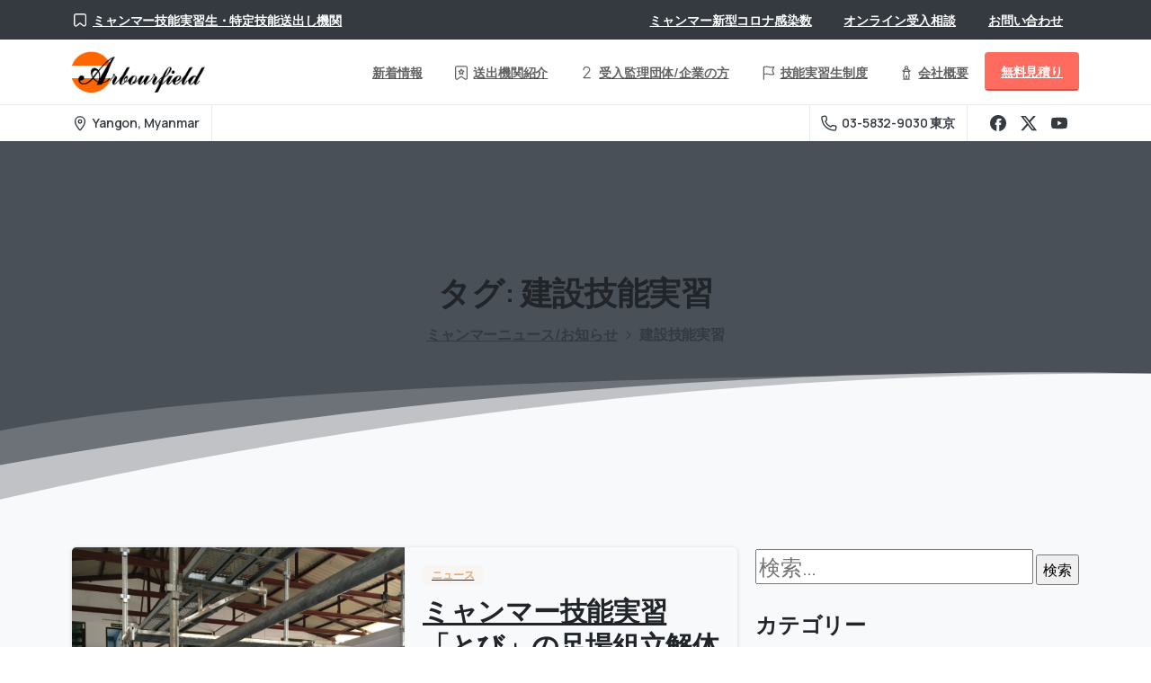

--- FILE ---
content_type: text/html; charset=UTF-8
request_url: https://arbourfield.jp/news/tag/%E5%BB%BA%E8%A8%AD%E6%8A%80%E8%83%BD%E5%AE%9F%E7%BF%92/
body_size: 44763
content:
<!doctype html>
<html lang="ja">
<head>
	<meta charset="UTF-8">
	<meta name="viewport" content="width=device-width, initial-scale=1">
	        <style>
            html {
                --pix-pagetransition-bg: #FFFFFF;
            }
        </style>
        <meta name='robots' content='index, follow, max-image-preview:large, max-snippet:-1, max-video-preview:-1' />

	<!-- This site is optimized with the Yoast SEO plugin v26.8 - https://yoast.com/product/yoast-seo-wordpress/ -->
	<title>建設技能実習 アーカイブ - ミャンマー人技能実習生・特定技能送り出し機関 | ARBOURFIELD</title>
	<link rel="canonical" href="https://arbourfield.jp/news/tag/建設技能実習/" />
	<meta property="og:locale" content="ja_JP" />
	<meta property="og:type" content="article" />
	<meta property="og:title" content="建設技能実習 アーカイブ - ミャンマー人技能実習生・特定技能送り出し機関 | ARBOURFIELD" />
	<meta property="og:url" content="https://arbourfield.jp/news/tag/建設技能実習/" />
	<meta property="og:site_name" content="ミャンマー人技能実習生・特定技能送り出し機関 | ARBOURFIELD" />
	<script data-jetpack-boost="ignore" type="application/ld+json" class="yoast-schema-graph">{"@context":"https://schema.org","@graph":[{"@type":"CollectionPage","@id":"https://arbourfield.jp/news/tag/%e5%bb%ba%e8%a8%ad%e6%8a%80%e8%83%bd%e5%ae%9f%e7%bf%92/","url":"https://arbourfield.jp/news/tag/%e5%bb%ba%e8%a8%ad%e6%8a%80%e8%83%bd%e5%ae%9f%e7%bf%92/","name":"建設技能実習 アーカイブ - ミャンマー人技能実習生・特定技能送り出し機関 | ARBOURFIELD","isPartOf":{"@id":"https://arbourfield.jp/#website"},"primaryImageOfPage":{"@id":"https://arbourfield.jp/news/tag/%e5%bb%ba%e8%a8%ad%e6%8a%80%e8%83%bd%e5%ae%9f%e7%bf%92/#primaryimage"},"image":{"@id":"https://arbourfield.jp/news/tag/%e5%bb%ba%e8%a8%ad%e6%8a%80%e8%83%bd%e5%ae%9f%e7%bf%92/#primaryimage"},"thumbnailUrl":"https://arbourfield.jp/wp-content/uploads/2016/06/image.jpeg","breadcrumb":{"@id":"https://arbourfield.jp/news/tag/%e5%bb%ba%e8%a8%ad%e6%8a%80%e8%83%bd%e5%ae%9f%e7%bf%92/#breadcrumb"},"inLanguage":"ja"},{"@type":"ImageObject","inLanguage":"ja","@id":"https://arbourfield.jp/news/tag/%e5%bb%ba%e8%a8%ad%e6%8a%80%e8%83%bd%e5%ae%9f%e7%bf%92/#primaryimage","url":"https://arbourfield.jp/wp-content/uploads/2016/06/image.jpeg","contentUrl":"https://arbourfield.jp/wp-content/uploads/2016/06/image.jpeg","width":4032,"height":3024,"caption":"ミャンマー技能実習生ー建設足場とび採用試験"},{"@type":"BreadcrumbList","@id":"https://arbourfield.jp/news/tag/%e5%bb%ba%e8%a8%ad%e6%8a%80%e8%83%bd%e5%ae%9f%e7%bf%92/#breadcrumb","itemListElement":[{"@type":"ListItem","position":1,"name":"ホーム","item":"https://arbourfield.jp/"},{"@type":"ListItem","position":2,"name":"建設技能実習"}]},{"@type":"WebSite","@id":"https://arbourfield.jp/#website","url":"https://arbourfield.jp/","name":"ミャンマー人技能実習生送り出し機関 | ARBOURFIELD","description":"ミャンマー海外人材派遣会社・溶接・建築・造船・ビルメンテ・外食・飲食品製造・介護分野等へ派遣","potentialAction":[{"@type":"SearchAction","target":{"@type":"EntryPoint","urlTemplate":"https://arbourfield.jp/?s={search_term_string}"},"query-input":{"@type":"PropertyValueSpecification","valueRequired":true,"valueName":"search_term_string"}}],"inLanguage":"ja"}]}</script>
	<!-- / Yoast SEO plugin. -->


<link rel='dns-prefetch' href='//use.fontawesome.com' />
<link rel="alternate" type="application/rss+xml" title="ミャンマー人技能実習生・特定技能送り出し機関 | ARBOURFIELD &raquo; フィード" href="https://arbourfield.jp/feed/" />
<link rel="alternate" type="application/rss+xml" title="ミャンマー人技能実習生・特定技能送り出し機関 | ARBOURFIELD &raquo; コメントフィード" href="https://arbourfield.jp/comments/feed/" />
<link rel="alternate" type="application/rss+xml" title="ミャンマー人技能実習生・特定技能送り出し機関 | ARBOURFIELD &raquo; 建設技能実習 タグのフィード" href="https://arbourfield.jp/news/tag/%e5%bb%ba%e8%a8%ad%e6%8a%80%e8%83%bd%e5%ae%9f%e7%bf%92/feed/" />
<style id='wp-img-auto-sizes-contain-inline-css' type='text/css'>
img:is([sizes=auto i],[sizes^="auto," i]){contain-intrinsic-size:3000px 1500px}
/*# sourceURL=wp-img-auto-sizes-contain-inline-css */
</style>
<style id='wp-emoji-styles-inline-css' type='text/css'>

	img.wp-smiley, img.emoji {
		display: inline !important;
		border: none !important;
		box-shadow: none !important;
		height: 1em !important;
		width: 1em !important;
		margin: 0 0.07em !important;
		vertical-align: -0.1em !important;
		background: none !important;
		padding: 0 !important;
	}
/*# sourceURL=wp-emoji-styles-inline-css */
</style>
<link rel='stylesheet' id='wp-block-library-css' href='https://arbourfield.jp/wp-includes/css/dist/block-library/style.min.css?ver=6.9' type='text/css' media='all' />
<style id='pixfort-core-pix-small-search-style-inline-css' type='text/css'>


/*# sourceURL=https://arbourfield.jp/wp-content/plugins/pixfort-core/includes/blocks/search/style-index.css */
</style>
<style id='pixfort-core-pix-recent-posts-style-inline-css' type='text/css'>
.recent-posts-block{margin:0;padding:0;list-style:none}.recent-posts-block .pix-list-item{margin-bottom:10px;width:100%;clear:both}.recent-posts-block .pix-card{position:relative;max-width:100%;background-color:#212529;padding:0px;background-clip:border-box;border:0px solid rgba(0,0,0,.125);border-radius:5px}.recent-posts-block .pix-card a{color:#fff;text-decoration:none;pointer-events:none}.recent-posts-block .pix-card .d-flex{height:auto}.recent-posts-block .pix-fit-cover{position:absolute;top:0;left:0;width:100%;height:100%;-o-object-fit:cover;object-fit:cover}.recent-posts-block .pix-opacity-4{opacity:.4}.recent-posts-block .pix-hover-opacity-6:hover{opacity:.6}.recent-posts-block .pix-opacity-5{opacity:.5}.recent-posts-block .pix-opacity-7{opacity:.7}.recent-posts-block .pix-hover-opacity-10:hover{opacity:1}.recent-posts-block .pix-mb-10{margin-bottom:10px}.recent-posts-block .pix-p-20{padding:20px}.recent-posts-block .line-clamp-2{display:-webkit-box;-webkit-line-clamp:2;-webkit-box-orient:vertical;overflow:hidden}.recent-posts-block .rounded-xl{border-radius:.5rem}.recent-posts-block .shadow-hover:hover{-webkit-box-shadow:0 .5rem 1rem rgba(0,0,0,.15);box-shadow:0 .5rem 1rem rgba(0,0,0,.15)}.recent-posts-block .fly-sm{-webkit-transition:-webkit-transform .2s ease-in-out;transition:-webkit-transform .2s ease-in-out;transition:transform .2s ease-in-out;transition:transform .2s ease-in-out, -webkit-transform .2s ease-in-out}.recent-posts-block .fly-sm:hover{-webkit-transform:translateY(-5px);transform:translateY(-5px)}.recent-posts-block img{max-width:100%;height:auto}.recent-posts-block .pixfort-likes-small{color:var(--pix-gray-1) !important}

/*# sourceURL=https://arbourfield.jp/wp-content/plugins/pixfort-core/includes/blocks/recent-posts/style-index.css */
</style>
<style id='pixfort-core-pix-promo-box-style-inline-css' type='text/css'>
.wp-block-pixfort-core-pix-promo-box .pix-promo-box{position:relative;min-height:350px;border-radius:5px;overflow:hidden;background-color:#212529;margin:1rem 0;display:-webkit-box;display:-ms-flexbox;display:flex;-webkit-box-align:end;-ms-flex-align:end;align-items:flex-end}.wp-block-pixfort-core-pix-promo-box .pix-promo-box:hover svg{margin-left:8px}.wp-block-pixfort-core-pix-promo-box .pix-promo-box img{-webkit-transition:all .4s cubic-bezier(0.165, 0.84, 0.44, 1);transition:all .4s cubic-bezier(0.165, 0.84, 0.44, 1);opacity:.4;-webkit-transform:none;transform:none}.wp-block-pixfort-core-pix-promo-box .pix-promo-box img:hover{opacity:.6;-webkit-transform:scale(1.05);transform:scale(1.05)}.wp-block-pixfort-core-pix-promo-box .pix-promo-box-bg{position:absolute;top:0;left:0;right:0;bottom:0;z-index:1}.wp-block-pixfort-core-pix-promo-box .pix-promo-box-bg img{width:100%;height:100%;-o-object-fit:cover;object-fit:cover}.wp-block-pixfort-core-pix-promo-box .pix-promo-box-badge{display:inline-block;z-index:2;background-color:rgba(0,0,0,.5);color:hsla(0,0%,100%,.5);padding:.25rem .5rem;border-radius:.25rem;font-size:.875rem}.wp-block-pixfort-core-pix-promo-box .pix-promo-box-content{position:relative;z-index:2;padding:2rem;color:#fff;text-shadow:0 1px 2px rgba(0,0,0,.2)}.wp-block-pixfort-core-pix-promo-box .pix-promo-box-content h4{margin-top:10px;margin-bottom:10px;font-size:30px;font-weight:600}.wp-block-pixfort-core-pix-promo-box .pix-promo-box-content a{display:inline-block;color:hsla(0,0%,100%,.6) !important;font-weight:700;text-decoration:none;font-size:16px;line-height:1.4;display:-webkit-box;display:-ms-flexbox;display:flex;-webkit-box-align:center;-ms-flex-align:center;align-items:center;-webkit-box-shadow:none !important;box-shadow:none !important}.wp-block-pixfort-core-pix-promo-box .pix-promo-box-content a svg{width:1em;height:1em;-webkit-transition:all .4s cubic-bezier(0.165, 0.84, 0.44, 1);transition:all .4s cubic-bezier(0.165, 0.84, 0.44, 1)}

/*# sourceURL=https://arbourfield.jp/wp-content/plugins/pixfort-core/includes/blocks/promo-box/style-index.css */
</style>
<style id='pixfort-core-categories-style-inline-css' type='text/css'>
.pix_categories_widget a{display:-webkit-box;display:-ms-flexbox;display:flex;-webkit-box-align:center;-ms-flex-align:center;align-items:center;width:100%;-webkit-box-pack:center;-ms-flex-pack:center;justify-content:center;background-color:#fff;-webkit-box-shadow:0 2px 5px rgba(0,0,0,.08);box-shadow:0 2px 5px rgba(0,0,0,.08);-webkit-transition:all .2s;transition:all .2s;border-radius:.375rem;margin-bottom:10px;padding:5px;text-align:center;font-size:14px;font-weight:700;color:inherit;min-height:40px;text-decoration:none;color:#6c757d}.pix_categories_widget a:hover{-webkit-box-shadow:0 4px 8px rgba(0,0,0,.12);box-shadow:0 4px 8px rgba(0,0,0,.12);color:#212529}

/*# sourceURL=https://arbourfield.jp/wp-content/plugins/pixfort-core/includes/blocks/categories/style-index.css */
</style>
<style id='pixfort-core-social-links-style-inline-css' type='text/css'>
.social-links-block{display:-webkit-box;display:-ms-flexbox;display:flex;gap:10px}.social-links-block a{text-decoration:none;color:inherit}.social-links-block img{width:24px;height:24px}.wp-block-pixfort-core-social-links .pix-social_widget{display:-webkit-box;display:-ms-flexbox;display:flex;-ms-flex-wrap:wrap;flex-wrap:wrap;-webkit-box-align:center;-ms-flex-align:center;align-items:center}.wp-block-pixfort-core-social-links .pix-icon-preview{line-height:0}.wp-block-pixfort-core-social-links .pix-icon-preview img{width:20px;height:20px;opacity:.7;-webkit-transition:all .4s ease;transition:all .4s ease}.wp-block-pixfort-core-social-links .pix-social-item:hover .pix-icon-preview img{opacity:1}.wp-block-pixfort-core-social-links .d-inline-block{width:40px;height:40px;border-radius:5px;-webkit-transition:all .4s ease;transition:all .4s ease}.wp-block-pixfort-core-social-links .shadow-sm{-webkit-box-shadow:0 .125rem .25rem rgba(0,0,0,.075);box-shadow:0 .125rem .25rem rgba(0,0,0,.075);border-radius:100%}.wp-block-pixfort-core-social-links .shadow-hover-sm:hover{-webkit-box-shadow:0 .25rem .5rem rgba(0,0,0,.09);box-shadow:0 .25rem .5rem rgba(0,0,0,.09)}.wp-block-pixfort-core-social-links .fly-sm{-webkit-transition:all .4s cubic-bezier(0.165, 0.84, 0.44, 1);transition:all .4s cubic-bezier(0.165, 0.84, 0.44, 1)}.wp-block-pixfort-core-social-links .fly-sm:hover{-webkit-transform:translateY(-3px);transform:translateY(-3px)}.wp-block-pixfort-core-social-links .pix-mr-10{margin-right:10px}.wp-block-pixfort-core-social-links .mb-2{margin-bottom:.5rem}.wp-block-pixfort-core-social-links .pix-py-10{padding-top:10px;padding-bottom:10px}.wp-block-pixfort-core-social-links .d-flex{display:-webkit-box;display:-ms-flexbox;display:flex}.wp-block-pixfort-core-social-links .align-items-center{-webkit-box-align:center;-ms-flex-align:center;align-items:center}.wp-block-pixfort-core-social-links .justify-content-center{-webkit-box-pack:center;-ms-flex-pack:center;justify-content:center}.wp-block-pixfort-core-social-links .h-100{height:100%}.wp-block-pixfort-core-social-links .text-body-default{color:#333}.wp-block-pixfort-core-social-links .bg-white{background-color:#fff}

/*# sourceURL=https://arbourfield.jp/wp-content/plugins/pixfort-core/includes/blocks/social/style-index.css */
</style>
<style id='global-styles-inline-css' type='text/css'>
:root{--wp--preset--aspect-ratio--square: 1;--wp--preset--aspect-ratio--4-3: 4/3;--wp--preset--aspect-ratio--3-4: 3/4;--wp--preset--aspect-ratio--3-2: 3/2;--wp--preset--aspect-ratio--2-3: 2/3;--wp--preset--aspect-ratio--16-9: 16/9;--wp--preset--aspect-ratio--9-16: 9/16;--wp--preset--color--black: #000000;--wp--preset--color--cyan-bluish-gray: #abb8c3;--wp--preset--color--white: #ffffff;--wp--preset--color--pale-pink: #f78da7;--wp--preset--color--vivid-red: #cf2e2e;--wp--preset--color--luminous-vivid-orange: #ff6900;--wp--preset--color--luminous-vivid-amber: #fcb900;--wp--preset--color--light-green-cyan: #7bdcb5;--wp--preset--color--vivid-green-cyan: #00d084;--wp--preset--color--pale-cyan-blue: #8ed1fc;--wp--preset--color--vivid-cyan-blue: #0693e3;--wp--preset--color--vivid-purple: #9b51e0;--wp--preset--gradient--vivid-cyan-blue-to-vivid-purple: linear-gradient(135deg,rgb(6,147,227) 0%,rgb(155,81,224) 100%);--wp--preset--gradient--light-green-cyan-to-vivid-green-cyan: linear-gradient(135deg,rgb(122,220,180) 0%,rgb(0,208,130) 100%);--wp--preset--gradient--luminous-vivid-amber-to-luminous-vivid-orange: linear-gradient(135deg,rgb(252,185,0) 0%,rgb(255,105,0) 100%);--wp--preset--gradient--luminous-vivid-orange-to-vivid-red: linear-gradient(135deg,rgb(255,105,0) 0%,rgb(207,46,46) 100%);--wp--preset--gradient--very-light-gray-to-cyan-bluish-gray: linear-gradient(135deg,rgb(238,238,238) 0%,rgb(169,184,195) 100%);--wp--preset--gradient--cool-to-warm-spectrum: linear-gradient(135deg,rgb(74,234,220) 0%,rgb(151,120,209) 20%,rgb(207,42,186) 40%,rgb(238,44,130) 60%,rgb(251,105,98) 80%,rgb(254,248,76) 100%);--wp--preset--gradient--blush-light-purple: linear-gradient(135deg,rgb(255,206,236) 0%,rgb(152,150,240) 100%);--wp--preset--gradient--blush-bordeaux: linear-gradient(135deg,rgb(254,205,165) 0%,rgb(254,45,45) 50%,rgb(107,0,62) 100%);--wp--preset--gradient--luminous-dusk: linear-gradient(135deg,rgb(255,203,112) 0%,rgb(199,81,192) 50%,rgb(65,88,208) 100%);--wp--preset--gradient--pale-ocean: linear-gradient(135deg,rgb(255,245,203) 0%,rgb(182,227,212) 50%,rgb(51,167,181) 100%);--wp--preset--gradient--electric-grass: linear-gradient(135deg,rgb(202,248,128) 0%,rgb(113,206,126) 100%);--wp--preset--gradient--midnight: linear-gradient(135deg,rgb(2,3,129) 0%,rgb(40,116,252) 100%);--wp--preset--font-size--small: 13px;--wp--preset--font-size--medium: 20px;--wp--preset--font-size--large: 36px;--wp--preset--font-size--x-large: 42px;--wp--preset--spacing--20: 0.44rem;--wp--preset--spacing--30: 0.67rem;--wp--preset--spacing--40: 1rem;--wp--preset--spacing--50: 1.5rem;--wp--preset--spacing--60: 2.25rem;--wp--preset--spacing--70: 3.38rem;--wp--preset--spacing--80: 5.06rem;--wp--preset--shadow--natural: 6px 6px 9px rgba(0, 0, 0, 0.2);--wp--preset--shadow--deep: 12px 12px 50px rgba(0, 0, 0, 0.4);--wp--preset--shadow--sharp: 6px 6px 0px rgba(0, 0, 0, 0.2);--wp--preset--shadow--outlined: 6px 6px 0px -3px rgb(255, 255, 255), 6px 6px rgb(0, 0, 0);--wp--preset--shadow--crisp: 6px 6px 0px rgb(0, 0, 0);}:where(body) { margin: 0; }.wp-site-blocks > .alignleft { float: left; margin-right: 2em; }.wp-site-blocks > .alignright { float: right; margin-left: 2em; }.wp-site-blocks > .aligncenter { justify-content: center; margin-left: auto; margin-right: auto; }:where(.is-layout-flex){gap: 0.5em;}:where(.is-layout-grid){gap: 0.5em;}.is-layout-flow > .alignleft{float: left;margin-inline-start: 0;margin-inline-end: 2em;}.is-layout-flow > .alignright{float: right;margin-inline-start: 2em;margin-inline-end: 0;}.is-layout-flow > .aligncenter{margin-left: auto !important;margin-right: auto !important;}.is-layout-constrained > .alignleft{float: left;margin-inline-start: 0;margin-inline-end: 2em;}.is-layout-constrained > .alignright{float: right;margin-inline-start: 2em;margin-inline-end: 0;}.is-layout-constrained > .aligncenter{margin-left: auto !important;margin-right: auto !important;}.is-layout-constrained > :where(:not(.alignleft):not(.alignright):not(.alignfull)){margin-left: auto !important;margin-right: auto !important;}body .is-layout-flex{display: flex;}.is-layout-flex{flex-wrap: wrap;align-items: center;}.is-layout-flex > :is(*, div){margin: 0;}body .is-layout-grid{display: grid;}.is-layout-grid > :is(*, div){margin: 0;}body{padding-top: 0px;padding-right: 0px;padding-bottom: 0px;padding-left: 0px;}a:where(:not(.wp-element-button)){text-decoration: underline;}:root :where(.wp-element-button, .wp-block-button__link){background-color: #32373c;border-width: 0;color: #fff;font-family: inherit;font-size: inherit;font-style: inherit;font-weight: inherit;letter-spacing: inherit;line-height: inherit;padding-top: calc(0.667em + 2px);padding-right: calc(1.333em + 2px);padding-bottom: calc(0.667em + 2px);padding-left: calc(1.333em + 2px);text-decoration: none;text-transform: inherit;}.has-black-color{color: var(--wp--preset--color--black) !important;}.has-cyan-bluish-gray-color{color: var(--wp--preset--color--cyan-bluish-gray) !important;}.has-white-color{color: var(--wp--preset--color--white) !important;}.has-pale-pink-color{color: var(--wp--preset--color--pale-pink) !important;}.has-vivid-red-color{color: var(--wp--preset--color--vivid-red) !important;}.has-luminous-vivid-orange-color{color: var(--wp--preset--color--luminous-vivid-orange) !important;}.has-luminous-vivid-amber-color{color: var(--wp--preset--color--luminous-vivid-amber) !important;}.has-light-green-cyan-color{color: var(--wp--preset--color--light-green-cyan) !important;}.has-vivid-green-cyan-color{color: var(--wp--preset--color--vivid-green-cyan) !important;}.has-pale-cyan-blue-color{color: var(--wp--preset--color--pale-cyan-blue) !important;}.has-vivid-cyan-blue-color{color: var(--wp--preset--color--vivid-cyan-blue) !important;}.has-vivid-purple-color{color: var(--wp--preset--color--vivid-purple) !important;}.has-black-background-color{background-color: var(--wp--preset--color--black) !important;}.has-cyan-bluish-gray-background-color{background-color: var(--wp--preset--color--cyan-bluish-gray) !important;}.has-white-background-color{background-color: var(--wp--preset--color--white) !important;}.has-pale-pink-background-color{background-color: var(--wp--preset--color--pale-pink) !important;}.has-vivid-red-background-color{background-color: var(--wp--preset--color--vivid-red) !important;}.has-luminous-vivid-orange-background-color{background-color: var(--wp--preset--color--luminous-vivid-orange) !important;}.has-luminous-vivid-amber-background-color{background-color: var(--wp--preset--color--luminous-vivid-amber) !important;}.has-light-green-cyan-background-color{background-color: var(--wp--preset--color--light-green-cyan) !important;}.has-vivid-green-cyan-background-color{background-color: var(--wp--preset--color--vivid-green-cyan) !important;}.has-pale-cyan-blue-background-color{background-color: var(--wp--preset--color--pale-cyan-blue) !important;}.has-vivid-cyan-blue-background-color{background-color: var(--wp--preset--color--vivid-cyan-blue) !important;}.has-vivid-purple-background-color{background-color: var(--wp--preset--color--vivid-purple) !important;}.has-black-border-color{border-color: var(--wp--preset--color--black) !important;}.has-cyan-bluish-gray-border-color{border-color: var(--wp--preset--color--cyan-bluish-gray) !important;}.has-white-border-color{border-color: var(--wp--preset--color--white) !important;}.has-pale-pink-border-color{border-color: var(--wp--preset--color--pale-pink) !important;}.has-vivid-red-border-color{border-color: var(--wp--preset--color--vivid-red) !important;}.has-luminous-vivid-orange-border-color{border-color: var(--wp--preset--color--luminous-vivid-orange) !important;}.has-luminous-vivid-amber-border-color{border-color: var(--wp--preset--color--luminous-vivid-amber) !important;}.has-light-green-cyan-border-color{border-color: var(--wp--preset--color--light-green-cyan) !important;}.has-vivid-green-cyan-border-color{border-color: var(--wp--preset--color--vivid-green-cyan) !important;}.has-pale-cyan-blue-border-color{border-color: var(--wp--preset--color--pale-cyan-blue) !important;}.has-vivid-cyan-blue-border-color{border-color: var(--wp--preset--color--vivid-cyan-blue) !important;}.has-vivid-purple-border-color{border-color: var(--wp--preset--color--vivid-purple) !important;}.has-vivid-cyan-blue-to-vivid-purple-gradient-background{background: var(--wp--preset--gradient--vivid-cyan-blue-to-vivid-purple) !important;}.has-light-green-cyan-to-vivid-green-cyan-gradient-background{background: var(--wp--preset--gradient--light-green-cyan-to-vivid-green-cyan) !important;}.has-luminous-vivid-amber-to-luminous-vivid-orange-gradient-background{background: var(--wp--preset--gradient--luminous-vivid-amber-to-luminous-vivid-orange) !important;}.has-luminous-vivid-orange-to-vivid-red-gradient-background{background: var(--wp--preset--gradient--luminous-vivid-orange-to-vivid-red) !important;}.has-very-light-gray-to-cyan-bluish-gray-gradient-background{background: var(--wp--preset--gradient--very-light-gray-to-cyan-bluish-gray) !important;}.has-cool-to-warm-spectrum-gradient-background{background: var(--wp--preset--gradient--cool-to-warm-spectrum) !important;}.has-blush-light-purple-gradient-background{background: var(--wp--preset--gradient--blush-light-purple) !important;}.has-blush-bordeaux-gradient-background{background: var(--wp--preset--gradient--blush-bordeaux) !important;}.has-luminous-dusk-gradient-background{background: var(--wp--preset--gradient--luminous-dusk) !important;}.has-pale-ocean-gradient-background{background: var(--wp--preset--gradient--pale-ocean) !important;}.has-electric-grass-gradient-background{background: var(--wp--preset--gradient--electric-grass) !important;}.has-midnight-gradient-background{background: var(--wp--preset--gradient--midnight) !important;}.has-small-font-size{font-size: var(--wp--preset--font-size--small) !important;}.has-medium-font-size{font-size: var(--wp--preset--font-size--medium) !important;}.has-large-font-size{font-size: var(--wp--preset--font-size--large) !important;}.has-x-large-font-size{font-size: var(--wp--preset--font-size--x-large) !important;}
:where(.wp-block-post-template.is-layout-flex){gap: 1.25em;}:where(.wp-block-post-template.is-layout-grid){gap: 1.25em;}
:where(.wp-block-term-template.is-layout-flex){gap: 1.25em;}:where(.wp-block-term-template.is-layout-grid){gap: 1.25em;}
:where(.wp-block-columns.is-layout-flex){gap: 2em;}:where(.wp-block-columns.is-layout-grid){gap: 2em;}
:root :where(.wp-block-pullquote){font-size: 1.5em;line-height: 1.6;}
/*# sourceURL=global-styles-inline-css */
</style>
<link rel='stylesheet' id='pixfort-bootstrap-css' href='https://arbourfield.jp/wp-content/themes/essentials/inc/css/bootstrap.min.css?ver=3.2.26' type='text/css' media='all' />
<style id='pix-intro-handle-inline-css' type='text/css'>

        body:not(.render) .pix-overlay-item {
            opacity: 0 !important;
        }
        body:not(.pix-loaded) .pix-wpml-header-btn {
            opacity: 0;
        }
            html:has(body:not(.render)) {
                background: var(--pix-pagetransition-bg)  !important;
            }
            .pix-page-loading-bg:after {
                content: " ";
                position: fixed;
                top: 0;
                left: 0;
                width: 100vw;
                height: 100vh;
                display: block;
                pointer-events: none;
                transition: opacity .16s ease-in-out;
                transform-style: flat;
                z-index: 99999999999999999999;
                opacity: 1;
                background: var(--pix-pagetransition-bg) !important;
            }
            body.render .pix-page-loading-bg:after {
                opacity: 0;
            }
            
/*# sourceURL=pix-intro-handle-inline-css */
</style>
<link rel='stylesheet' id='pixfort-core-style-css' href='https://arbourfield.jp/wp-content/uploads/wp-scss-cache/pixfort-core-style.css?ver=24665235' type='text/css' media='all' />
<link rel='stylesheet' id='pixfort-main-styles-css' href='https://arbourfield.jp/wp-content/plugins/pixfort-core/includes/assets/css/common/main.min.css?ver=3.3.4' type='text/css' media='all' />
<link rel='stylesheet' id='ms-main-css' href='https://arbourfield.jp/wp-content/plugins/masterslider/public/assets/css/masterslider.main.css?ver=3.7.8' type='text/css' media='all' />
<link rel='stylesheet' id='ms-custom-css' href='https://arbourfield.jp/wp-content/uploads/masterslider/custom.css?ver=2.7' type='text/css' media='all' />
<link rel='stylesheet' id='bfa-font-awesome-css' href='https://use.fontawesome.com/releases/v5.15.4/css/all.css?ver=2.0.3' type='text/css' media='all' />
<link rel='stylesheet' id='pixfort-header-styles-css' href='https://arbourfield.jp/wp-content/plugins/pixfort-core/includes/assets/css/header.min.css?ver=3.3.4' type='text/css' media='all' />
<style id='pixfort-custom-header-style-inline-css' type='text/css'>
.pixfort-area-content[data-area=topbar] { --pix-header-bg-color: var(--pix-gray-8); --pix-header-text-color: var(--pix-white); }.pixfort-area-content[data-area=header] { --pix-header-bg-color: var(--pix-white); --pix-display-header-scroll-blur: none; --pix-opacity-header-scroll-blur: 0; --pix-header-scroll-bg-color: var(--pix-white); --pix-header-text-color: var(--pix-dark-opacity-7); --pix-header-scroll-text-color: var(--pix-body-default); --pix-scroll-header-shadow: var(--pix-shadow-lg); }.pixfort-area-content[data-area=stack] { --pix-header-bg-color: var(--pix-white); --pix-header-text-color: var(--pix-body-default); --pix-header-area-line-color: var(--pix-gray-2); }.pixfort-area-content[data-area=m_topbar] { --pix-header-bg-color: var(--pix-gray-1); --pix-header-text-color: var(--pix-body-default); }
/*# sourceURL=pixfort-custom-header-style-inline-css */
</style>
<link rel='stylesheet' id='bdt-uikit-css' href='https://arbourfield.jp/wp-content/plugins/bdthemes-element-pack-lite/assets/css/bdt-uikit.css?ver=3.21.7' type='text/css' media='all' />
<link rel='stylesheet' id='ep-helper-css' href='https://arbourfield.jp/wp-content/plugins/bdthemes-element-pack-lite/assets/css/ep-helper.css?ver=8.3.12' type='text/css' media='all' />


<script type="text/javascript" src="//arbourfield.jp/wp-content/plugins/revslider/sr6/assets/js/rbtools.min.js?ver=6.7.39" async id="tp-tools-js"></script>
<script type="text/javascript" src="//arbourfield.jp/wp-content/plugins/revslider/sr6/assets/js/rs6.min.js?ver=6.7.39" async id="revmin-js"></script>
<link rel="https://api.w.org/" href="https://arbourfield.jp/wp-json/" /><link rel="alternate" title="JSON" type="application/json" href="https://arbourfield.jp/wp-json/wp/v2/tags/56" />
<meta name="generator" content="MasterSlider 3.7.8 - Responsive Touch Image Slider" />
<link rel="modulepreload" href="https://arbourfield.jp/wp-content/plugins/pixfort-core/dist/front/header.d06dbeda3e96123d6dad.js">
<link rel="modulepreload" href="https://arbourfield.jp/wp-content/plugins/pixfort-core/dist/front/common.34bd7e7b9cf8bdf6b89d.js">
<link rel="modulepreload" href="https://arbourfield.jp/wp-content/plugins/pixfort-core/dist/front/animations.47ac1b03d305c0966c18.js">
<link rel="modulepreload" href="https://arbourfield.jp/wp-content/plugins/pixfort-core/dist/front/accordion.914324f970abc78409ed.js">
<meta name="generator" content="Elementor 3.34.2; features: additional_custom_breakpoints; settings: css_print_method-external, google_font-enabled, font_display-auto">
			<style>
				.e-con.e-parent:nth-of-type(n+4):not(.e-lazyloaded):not(.e-no-lazyload),
				.e-con.e-parent:nth-of-type(n+4):not(.e-lazyloaded):not(.e-no-lazyload) * {
					background-image: none !important;
				}
				@media screen and (max-height: 1024px) {
					.e-con.e-parent:nth-of-type(n+3):not(.e-lazyloaded):not(.e-no-lazyload),
					.e-con.e-parent:nth-of-type(n+3):not(.e-lazyloaded):not(.e-no-lazyload) * {
						background-image: none !important;
					}
				}
				@media screen and (max-height: 640px) {
					.e-con.e-parent:nth-of-type(n+2):not(.e-lazyloaded):not(.e-no-lazyload),
					.e-con.e-parent:nth-of-type(n+2):not(.e-lazyloaded):not(.e-no-lazyload) * {
						background-image: none !important;
					}
				}
			</style>
			<style type="text/css" id="custom-background-css">
body.custom-background { background-color: #f9f9f9; }
</style>
	<meta name="generator" content="Powered by Slider Revolution 6.7.39 - responsive, Mobile-Friendly Slider Plugin for WordPress with comfortable drag and drop interface." />
<link rel="icon" href="https://arbourfield.jp/wp-content/uploads/2021/06/cropped-ABF-logo-sq-1-32x32.png" sizes="32x32" />
<link rel="icon" href="https://arbourfield.jp/wp-content/uploads/2021/06/cropped-ABF-logo-sq-1-192x192.png" sizes="192x192" />
<link rel="apple-touch-icon" href="https://arbourfield.jp/wp-content/uploads/2021/06/cropped-ABF-logo-sq-1-180x180.png" />
<meta name="msapplication-TileImage" content="https://arbourfield.jp/wp-content/uploads/2021/06/cropped-ABF-logo-sq-1-270x270.png" />

</head>
<body class="archive tag tag-56 custom-background wp-theme-essentials _masterslider _msp_version_3.7.8 hfeed  bg-white  site-render-fade-page-transition elementor-default elementor-kit-8777" style="">
			<div class="pix-page-loading-bg"></div>
		            <div class="pix-loading-circ-path"></div>
        	<div id="page" class="site">
				<div data-area="topbar" class="pixfort-header-area pixfort-area-content  pix-topbar position-relative2 pix-header-desktop pix-topbar-normal" data-width="" data-scroll-width="">
			<div class="container">
				<div class="pix-row d-flex align-items-center align-items-stretch">
												<div data-col="topbar_1" class="pixfort-header-col col column  flex-1 pix-header-min-height text-left justify-content-start py-md-0 d-flex align-items-center">
										<div data-anim-type="disabled" class="d-inline-flex line-height-1 align-items-center text-sm pix-header-text pix-py-5 text-white font-weight-bold mb-0">
			<svg class="pixfort-icon text-18 pix-mr-5 pix-header-icon-style" width="24" height="24"  data-name="Line/pixfort-icon-bookmark-1" viewBox="2 2 20 20"><path fill="none" stroke="var(--pf-icon-color)" stroke-linecap="round" stroke-linejoin="round" stroke-width="var(--pf-icon-stroke-width)" d="M7,5 L17,5 C18.1045695,5 19,5.8954305 19,7 L19,17.6515587 C19,18.7561282 18.1045695,19.6515587 17,19.6515587 C16.5225775,19.6515587 16.0609035,19.4807744 15.6984173,19.1700719 L12.6507914,16.5578212 C12.2763016,16.23683 11.7236984,16.23683 11.3492086,16.5578212 L8.30158275,19.1700719 C7.46293106,19.8889162 6.2003311,19.7917932 5.4814868,18.9531415 C5.17078432,18.5906553 5,18.1289813 5,17.6515587 L5,7 C5,5.8954305 5.8954305,5 7,5 Z"/></svg>						<span class="line-height-1"><h1 style="font-size:14px; font-weight:bold;"><a href="https://arbourfield.jp/"><font color="white">ミャンマー技能実習生・特定技能送出し機関</font></a></h1></span>
		</div>
								</div>
												<div data-col="topbar_2" class="pixfort-header-col col column  flex-1 pix-header-min-height text-right justify-content-end py-md-0 d-flex align-items-center">
											<nav class="navbar navbar-hover-drop navbar-expand-lg navbar-light p-0 w-100">
			<div id="navbarNav-22" class="pix-menu-element collapse navbar-collapse align-self-stretch   justify-content-end "><ul id="menu-top" class="navbar-nav nav-style-megamenu align-self-stretch align-items-center "><li itemscope="itemscope" itemtype="https://www.schema.org/SiteNavigationElement" id="menu-item-10733" class="menu-item menu-item-type-post_type menu-item-object-page menu-item-10733 nav-item dropdown d-lg-flex nav-item-display align-self-stretch overflow-visible align-items-center"><a class=" font-weight-bold pix-nav-link text-white nav-link animate-in" target="_self" href="https://arbourfield.jp/%e3%83%9f%e3%83%a3%e3%83%b3%e3%83%9e%e3%83%bc%e5%9b%bd%e5%86%85%e3%81%ae%e3%82%b3%e3%83%ad%e3%83%8a%e3%82%a6%e3%82%a3%e3%83%ab%e3%82%b9%e6%84%9f%e6%9f%93%e7%8a%b6%e6%b3%81/" data-anim-type="fade-in"><span class="pix-dropdown-title text-sm  pix-header-text">ミャンマー新型コロナ感染数</span></a></li>
<li itemscope="itemscope" itemtype="https://www.schema.org/SiteNavigationElement" id="menu-item-11035" class="menu-item menu-item-type-post_type menu-item-object-page menu-item-11035 nav-item dropdown d-lg-flex nav-item-display align-self-stretch overflow-visible align-items-center"><a class=" font-weight-bold pix-nav-link text-white nav-link animate-in" target="_self" href="https://arbourfield.jp/%e3%82%aa%e3%83%b3%e3%83%a9%e3%82%a4%e3%83%b3%e5%8f%97%e3%81%91%e5%85%a5%e3%82%8c%e7%9b%b8%e8%ab%87/" data-anim-type="fade-in"><span class="pix-dropdown-title text-sm  pix-header-text">オンライン受入相談</span></a></li>
<li itemscope="itemscope" itemtype="https://www.schema.org/SiteNavigationElement" id="menu-item-536" class="menu-item menu-item-type-post_type menu-item-object-page menu-item-536 nav-item dropdown d-lg-flex nav-item-display align-self-stretch overflow-visible align-items-center"><a class=" font-weight-bold pix-nav-link text-white nav-link animate-in" target="_self" href="https://arbourfield.jp/%e3%83%9f%e3%83%a3%e3%83%b3%e3%83%9e%e3%83%bc%e4%ba%ba%e6%8a%80%e8%83%bd%e5%ae%9f%e7%bf%92%e7%94%9f%e3%81%8a%e5%95%8f%e3%81%84%e5%90%88%e3%82%8f%e3%81%9b/" data-anim-type="fade-in"><span class="pix-dropdown-title text-sm  pix-header-text">お問い合わせ</span></a></li>
</ul></div>			</nav>
									</div>
									</div>
							</div>
					</div>
			<header data-area="header" id="masthead" class="pixfort-header-area pixfort-area-content pix-header is-sticky pix-header-desktop d-block pix-header-normal pix-header-container-area" data-width="" data-scroll-width="">
				<div class="container">
					<div class="pix-row position-relative d-flex justify-content-between">
													<nav data-col="header_1" class="pixfort-header-col flex-1 navbar   pix-main-menu navbar-hover-drop navbar-expand-lg navbar-light ">
										<div class="slide-in-container d-flex align-items-center">
			<div class="d-inline-block animate-in slide-in-container" data-anim-type="slide-in-up" style="max-width:180px;">
											<a class="navbar-brand" href="https://arbourfield.jp/" target="_self" rel="home">
																	<img class="pix-logo" height="" width="" src="https://arbourfield.jp/wp-content/uploads/2015/03/abflogo1.png" alt="ミャンマー人技能実習生送出し機関ARBOURFIELD CO.,LTD." style="">
																		<img class="pix-logo-scroll" src="https://arbourfield.jp/wp-content/uploads/2015/03/abflogo1.png" alt="ミャンマー人技能実習生・特定技能送り出し機関 | ARBOURFIELD" style="">
																	</a>
									</div>
		</div>
	<div id="navbarNav-387" class="pix-menu-element collapse navbar-collapse align-self-stretch   justify-content-end "><ul id="menu-global" class="navbar-nav nav-style-megamenu align-self-stretch align-items-center "><li itemscope="itemscope" itemtype="https://www.schema.org/SiteNavigationElement" id="menu-item-535" class="menu-item menu-item-type-post_type menu-item-object-page current_page_parent menu-item-has-children dropdown menu-item-535 nav-item dropdown d-lg-flex nav-item-display align-self-stretch overflow-visible align-items-center mega-item pix-mega-style-lg"><a class=" font-weight-bold pix-nav-link text-dark-opacity-7 dropdown-toggle nav-link animate-in" target="_self" href="https://arbourfield.jp/%e3%83%9f%e3%83%a3%e3%83%b3%e3%83%9e%e3%83%bc%e6%8a%80%e8%83%bd%e5%ae%9f%e7%bf%92%e7%94%9f%e3%83%8b%e3%83%a5%e3%83%bc%e3%82%b9%e3%81%8a%e7%9f%a5%e3%82%89%e3%81%9b/" data-toggle="dropdown" aria-haspopup="true" aria-expanded="false" data-anim-type="fade-in" id="menu-item-dropdown-535"><span class="pix-dropdown-title text-sm  pix-header-text">新着情報<svg class="pixfort-icon pixfort-dropdown-arrow d-none" width="24" height="24"  data-name="Line/pixfort-icon-arrow-bottom-2" viewBox="2 2 20 20"><polyline fill="none" stroke="var(--pf-icon-color)" stroke-linecap="round" stroke-linejoin="round" stroke-width="var(--pf-icon-stroke-width)" points="7 9.5 12 14.5 17 9.5"/></svg></span></a>
<div class="dropdown-menu"  aria-labelledby="menu-item-dropdown-535" role="navigation">
<div class="submenu-box bg-light-opacity-9 overflow-hidden2"><div class="container overflow-hidden"><div class="row w-100">	<div class="col-lg-6 none pix-dropdown-padding pix-dropdown-padding-sm">		<div itemscope="itemscope" itemtype="https://www.schema.org/SiteNavigationElement" id="menu-item-10701" class="menu-item menu-item-type-post_type menu-item-object-page current_page_parent menu-item-10701 nav-item dropdown d-lg-flex nav-item-display align-self-stretch overflow-visible align-items-center w-100"><a class=" font-weight-bold pix-nav-link  dropdown-item" target="_self" href="https://arbourfield.jp/%e3%83%9f%e3%83%a3%e3%83%b3%e3%83%9e%e3%83%bc%e6%8a%80%e8%83%bd%e5%ae%9f%e7%bf%92%e7%94%9f%e3%83%8b%e3%83%a5%e3%83%bc%e3%82%b9%e3%81%8a%e7%9f%a5%e3%82%89%e3%81%9b/"><span class="pix-dropdown-title  text-body-default  font-weight-bold"><svg class="pixfort-icon pix-mr-10 pix-menu-item-icon" width="24" height="24"  data-name="Line/pixfort-icon-chat-left-2" viewBox="2 2 20 20"><path fill="none" stroke="var(--pf-icon-color)" stroke-linecap="round" stroke-linejoin="round" stroke-width="var(--pf-icon-stroke-width)" d="M5,4 L19,4 C20.1045695,4 21,4.8954305 21,6 L21,15 C21,16.1045695 20.1045695,17 19,17 L9.60555128,17 C9.2107013,17 8.82468592,17.1168761 8.49615088,17.3358994 L4.5547002,19.9635332 C4.09517151,20.2698857 3.47430216,20.1457118 3.16794971,19.6861831 C3.05843803,19.5219156 3,19.3289079 3,19.1314829 L3,6 C3,4.8954305 3.8954305,4 5,4 Z M7,8.5 L17,8.5 M7,12.5 L14,12.5"/></svg>ミャンマーニュース/お知らせ<span class="pix-badge-element custom d-inline-flex mr-1 "  ><span class="badge  bg-primary-light  " style="font-size:12px; "><span class="text-primary" style="">最新記事</span></span></span></span></a></div>
		<div itemscope="itemscope" itemtype="https://www.schema.org/SiteNavigationElement" id="menu-item-10700" class="menu-item menu-item-type-post_type menu-item-object-page menu-item-10700 nav-item dropdown d-lg-flex nav-item-display align-self-stretch overflow-visible align-items-center w-100"><a class=" font-weight-bold pix-nav-link  dropdown-item" target="_self" href="https://arbourfield.jp/%e3%82%b3%e3%83%ad%e3%83%8a%e3%82%a6%e3%82%a3%e3%83%ab%e3%82%b9%e3%81%b8%e3%81%ae%e5%af%be%e7%ad%96%e3%81%a8%e5%87%ba%e5%85%a5%e5%9b%bd%e3%81%ab%e9%96%a2%e3%81%99%e3%82%8b%e6%83%85%e5%a0%b1/"><span class="pix-dropdown-title  text-body-default  font-weight-bold"><svg class="pixfort-icon pix-mr-10 pix-menu-item-icon" width="24" height="24"  data-name="Line/pixfort-icon-plane-3" viewBox="2 2 20 20"><g  stroke="none" stroke-width="var(--pf-icon-stroke-width)" fill="none" fill-rule="evenodd" stroke-linecap="round" stroke-linejoin="round"><path d="M9.37697556,5.35533676 C9.8723149,4.91503512 10.6308018,4.959652 11.0711034,5.45499134 L15.408,10.3332151 L19.0680276,10.3333333 C19.658844,10.3333333 20.2194289,10.5945582 20.5994373,11.0469492 L20.7,11.1666667 C21.1047437,11.6485044 21.1047437,12.3514956 20.7,12.8333333 L20.5994373,12.9530508 C20.2194289,13.4054418 19.658844,13.6666667 19.0680276,13.6666667 L15.407,13.6662151 L11.0711034,18.5450087 C10.6308018,19.040348 9.8723149,19.0849649 9.37697556,18.6446632 C9.0515351,18.3553828 8.9083308,17.9125114 9.00278767,17.4874555 L9.852,13.6662151 L5.38898369,13.6666667 C5.13879202,13.6666667 4.89768889,13.7604519 4.71325906,13.9295125 L4,14.5833333 C3.75704899,14.8060384 3.37956014,14.7896259 3.15685504,14.5466749 C3.05596694,14.4366151 3,14.2927352 3,14.1434316 L3,9.85656838 C3,9.52698873 3.2671771,9.25981162 3.59675676,9.25981162 C3.74606033,9.25981162 3.88994025,9.31577857 4,9.41666667 L4.71325906,10.0704875 C4.89768889,10.2395481 5.13879202,10.3333333 5.38898369,10.3333333 L9.852,10.3332151 L9.00278767,6.51254454 C8.91882601,6.13471704 9.02264601,5.7428131 9.27532092,5.45721699 Z"  stroke="var(--pf-icon-color)" stroke-width="var(--pf-icon-stroke-width)"></path></g></svg>ミャンマー出入国に関するフライト情報</span></a></div>
		<div itemscope="itemscope" itemtype="https://www.schema.org/SiteNavigationElement" id="menu-item-10699" class="menu-item menu-item-type-post_type menu-item-object-page menu-item-10699 nav-item dropdown d-lg-flex nav-item-display align-self-stretch overflow-visible align-items-center w-100"><a class=" font-weight-bold pix-nav-link  dropdown-item" target="_self" href="https://arbourfield.jp/%e3%83%9f%e3%83%a3%e3%83%b3%e3%83%9e%e3%83%bc%e5%9b%bd%e5%86%85%e3%81%ae%e3%82%b3%e3%83%ad%e3%83%8a%e3%82%a6%e3%82%a3%e3%83%ab%e3%82%b9%e6%84%9f%e6%9f%93%e7%8a%b6%e6%b3%81/"><span class="pix-dropdown-title  text-body-default  font-weight-bold"><svg class="pixfort-icon pix-mr-10 pix-menu-item-icon" width="24" height="24"  data-name="Line/pixfort-icon-slightly-astonished-face-2" viewBox="2 2 20 20"><path fill="none" stroke="var(--pf-icon-color)" stroke-linecap="round" stroke-linejoin="round" stroke-width="var(--pf-icon-stroke-width)" d="M12,21 C16.9705627,21 21,16.9705627 21,12 C21,7.02943725 16.9705627,3 12,3 C7.02943725,3 3,7.02943725 3,12 C3,16.9705627 7.02943725,21 12,21 Z M12,18 C16.2237331,18 16.2237331,13.5 12,13.5 C7.77626691,13.5 7.77626691,18 12,18 Z M10,8.5 L8,10.5 M8,8.5 L10,10.5 M16,8.5 L14,10.5 M14,8.5 L16,10.5"/></svg>ミャンマー国内の新型コロナウィルス感染状況</span></a></div>
	</div>
	<div class="col-lg-6 none "><div class="d-block position-relative w-100 pix-menu-box menu-item menu-item-type-post_type menu-item-object-page menu-item-10068 nav-item dropdown d-lg-flex nav-item-display align-self-stretch overflow-visible align-items-center w-100  pix-menu-full-height"><div class="item-inner pix-menu-box-inner d-flex align-items-end w-100 h-100 pix-hover-item  position-relative overflow-hidden" style="-webkit-transform: translateZ(0);transform: translateZ(0);"><img fetchpriority="high" width="2560" height="1707" src="https://arbourfield.jp/wp-content/uploads/2021/05/pexels-boris-ulzibat-2643896-scaled.jpeg" class="pix-bg-image d-inline-block w-100 pix-img-scale pix-opacity-10" alt="バガン遺跡ミャンマーの美しい景色" decoding="async" srcset="https://arbourfield.jp/wp-content/uploads/2021/05/pexels-boris-ulzibat-2643896-scaled.jpeg 2560w, https://arbourfield.jp/wp-content/uploads/2021/05/pexels-boris-ulzibat-2643896-300x200.jpeg 300w, https://arbourfield.jp/wp-content/uploads/2021/05/pexels-boris-ulzibat-2643896-1024x683.jpeg 1024w, https://arbourfield.jp/wp-content/uploads/2021/05/pexels-boris-ulzibat-2643896-768x512.jpeg 768w, https://arbourfield.jp/wp-content/uploads/2021/05/pexels-boris-ulzibat-2643896-1536x1024.jpeg 1536w, https://arbourfield.jp/wp-content/uploads/2021/05/pexels-boris-ulzibat-2643896-2048x1365.jpeg 2048w" sizes="(max-width: 2560px) 100vw, 2560px" /><a target="_self" href="https://arbourfield.jp/%e5%86%99%e7%9c%9f%e3%81%a8%e5%8b%95%e7%94%bb%e3%81%a7%e8%a6%8b%e3%82%8b%e3%83%af%e3%83%b3%e3%82%b7%e3%83%bc%e3%83%b3/" class="pix-img-overlay pix-box-container d-md-flex align-items-center w-100 justify-content-center pix-p-20" ><div class="h6 heading-font text-white  font-weight-bold pix-box-title">Amazing Myanmar</div><span class="pix-box-text text-light-opacity-7 text-sm">ミャンマーの現場より</span><span class="pix-box-link text-white btn btn-sm p-0 font-weight-bold pix-py-5 pix-hover-item d-flex align-items-center align-self-stretch text-left">写真と動画で見るワンシーン <svg class="pixfort-icon ml-1 d-flex align-self-center font-weight-bold pix-hover-right" width="24" height="24" style="line-height:16px;" data-name="Line/pixfort-icon-arrow-right-2" viewBox="2 2 20 20"><polyline fill="none" stroke="var(--pf-icon-color)" stroke-linecap="round" stroke-linejoin="round" stroke-width="var(--pf-icon-stroke-width)" points="9.5 17 14.5 12 9.5 7"/></svg></span></a></div></div>	</div>
</div>
</div>
</div>
</div>
</li>
<li itemscope="itemscope" itemtype="https://www.schema.org/SiteNavigationElement" id="menu-item-47" class="menu-item menu-item-type-post_type menu-item-object-page menu-item-has-children dropdown menu-item-47 nav-item dropdown d-lg-flex nav-item-display align-self-stretch overflow-visible align-items-center mega-item pix-mega-style-md"><a class=" font-weight-bold pix-nav-link text-dark-opacity-7 dropdown-toggle nav-link animate-in" target="_self" href="https://arbourfield.jp/%e3%83%9f%e3%83%a3%e3%83%b3%e3%83%9e%e3%83%bc%e4%ba%ba%e6%8a%80%e8%83%bd%e5%ae%9f%e7%bf%92%e7%94%9f%e3%83%bb%e7%89%b9%e5%ae%9a%e6%8a%80%e8%83%bd%e9%80%81%e5%87%ba%e9%80%81%e5%87%ba%e6%a9%9f%e9%96%a2/" data-toggle="dropdown" aria-haspopup="true" aria-expanded="false" data-anim-type="fade-in" id="menu-item-dropdown-47"><span class="pix-dropdown-title text-sm  pix-header-text"><svg class="pixfort-icon pix-mr-5 pix-menu-item-icon" width="24" height="24"  data-name="Line/pixfort-icon-bookmark-star-1" viewBox="2 2 20 20"><path fill="none" stroke="var(--pf-icon-color)" stroke-linecap="round" stroke-linejoin="round" stroke-width="var(--pf-icon-stroke-width)" d="M6,3 L18,3 C19.1045695,3 20,3.8954305 20,5 L20,19 C20,20.1045695 19.1045695,21 18,21 C17.5672596,21 17.1461923,20.8596443 16.8,20.6 L12.6,17.45 C12.2444444,17.1833333 11.7555556,17.1833333 11.4,17.45 L7.2,20.6 C6.3163444,21.2627417 5.0627417,21.0836556 4.4,20.2 C4.14035574,19.8538077 4,19.4327404 4,19 L4,5 C4,3.8954305 4.8954305,3 6,3 Z M12,12.8042572 L9.83688104,14 L10.25,11.4673762 L8.5,9.67376208 L10.9184405,9.30425725 L12,7 L13.0815595,9.30425725 L15.5,9.67376208 L13.75,11.4673762 L14.163119,14 L12,12.8042572 Z"/></svg>送出機関紹介<svg class="pixfort-icon pixfort-dropdown-arrow d-none" width="24" height="24"  data-name="Line/pixfort-icon-arrow-bottom-2" viewBox="2 2 20 20"><polyline fill="none" stroke="var(--pf-icon-color)" stroke-linecap="round" stroke-linejoin="round" stroke-width="var(--pf-icon-stroke-width)" points="7 9.5 12 14.5 17 9.5"/></svg></span></a>
<div class="dropdown-menu"  aria-labelledby="menu-item-dropdown-47" role="navigation">
<div class="submenu-box bg-light-opacity-9 overflow-hidden2"><div class="container overflow-hidden"><div class="row w-100">	<div itemscope="itemscope" itemtype="https://www.schema.org/SiteNavigationElement" id="menu-item-12136" class="menu-item menu-item-type-post_type menu-item-object-page menu-item-12136 nav-item dropdown d-lg-flex nav-item-display align-self-stretch overflow-visible align-items-center w-100"><a class=" font-weight-bold pix-nav-link  dropdown-item" target="_self" href="https://arbourfield.jp/%e4%bb%8b%e8%ad%b7%e6%8a%80%e8%83%bd%e5%ae%9f%e7%bf%92%e7%94%9f/"><span class="pix-dropdown-title  text-body-default  font-weight-bold"><svg class="pixfort-icon pix-mr-10 pix-menu-item-icon" width="24" height="24"  data-name="Line/pixfort-icon-user-circle-love-1" viewBox="2 2 20 20"><path fill="none" stroke="var(--pf-icon-color)" stroke-linecap="round" stroke-linejoin="round" stroke-width="var(--pf-icon-stroke-width)" d="M21,12 C21,7.02943725 16.9705627,3 12,3 C7.02943725,3 3,7.02943725 3,12 C3,16.9705627 7.02943725,21 12,21 M5.63686238,18.367264 C6.9441258,16.98243 8.73746056,16.2051851 11.0168667,16.0355294 M12,13 C13.6568542,13 15,11.6568542 15,10 C15,8.34314575 13.6568542,7 12,7 C10.3431458,7 9,8.34314575 9,10 C9,11.6568542 10.3431458,13 12,13 Z M17.4977066,21 C15.9254438,19.5867514 14.9407768,18.6018685 14.5437055,18.0453513 C13.9480986,17.2105755 13.7186626,16.1395678 14.497005,15.4600337 C15.2753473,14.7804996 16.6627591,14.7213715 17.4977066,16.1986959 C18.3425685,14.7213715 19.7612866,14.7872971 20.5147836,15.4600337 C21.2682805,16.1327704 21.0598923,17.1951737 20.4638091,18.0453513 C20.0664203,18.6121364 19.0777195,19.5970193 17.4977066,21 Z"/></svg>介護技能実習生</span></a></div>
	<div itemscope="itemscope" itemtype="https://www.schema.org/SiteNavigationElement" id="menu-item-447" class="menu-item menu-item-type-post_type menu-item-object-page menu-item-447 nav-item dropdown d-lg-flex nav-item-display align-self-stretch overflow-visible align-items-center w-100"><a class=" font-weight-bold pix-nav-link  dropdown-item" target="_self" href="https://arbourfield.jp/%e6%8a%80%e8%83%bd%e3%83%88%e3%83%ac%e3%83%bc%e3%83%8b%e3%83%b3%e3%82%b0%e3%82%bb%e3%83%b3%e3%82%bf%e3%83%bc/"><span class="pix-dropdown-title  text-body-default  font-weight-bold"><svg class="pixfort-icon pix-mr-10 pix-menu-item-icon" width="24" height="24"  data-name="Line/pixfort-icon-person-doctor-1" viewBox="2 2 20 20"><path fill="none" stroke="var(--pf-icon-color)" stroke-linecap="round" stroke-linejoin="round" stroke-width="var(--pf-icon-stroke-width)" d="M7.35941169,15.9574006 C8.74670769,15.2718791 10.3053841,15 12,15 C15.25,15 18,16 20,19 M9.31081639,6.03883119 C8.50556501,6.77055399 8,7.82623648 8,9 C8,11.209139 9.790861,13 12,13 C14.209139,13 16,11.209139 16,9 C16,7.83153718 15.4989909,6.7800913 14.7000748,6.04876435 M9.70000005,3 L14.3,3 C14.9627417,3 15.5,3.53725832 15.5,4.20000005 L15.5,6 L15.5,6 L8.5,6 L8.5,4.20000005 C8.5,3.53725832 9.03725832,3 9.70000005,3 Z M12,19 L12,21 M5,17 L5,17 L5,19 L7,19 L7,19 L5,19 L5,21 L5,21 L5,19 L3,19 L3,19 L5,19 L5,17 Z M8.99814988,15.364669 L12,19 L14.9942162,15.364669"/></svg>技能トレーニングセンター</span></a></div>
	<div itemscope="itemscope" itemtype="https://www.schema.org/SiteNavigationElement" id="menu-item-446" class="menu-item menu-item-type-post_type menu-item-object-page menu-item-446 nav-item dropdown d-lg-flex nav-item-display align-self-stretch overflow-visible align-items-center w-100"><a class=" font-weight-bold pix-nav-link  dropdown-item" target="_self" href="https://arbourfield.jp/%e6%97%a5%e6%9c%ac%e8%aa%9e%e6%95%99%e8%82%b2%e5%ad%a6%e6%a0%a1swj/"><span class="pix-dropdown-title  text-body-default  font-weight-bold"><svg class="pixfort-icon pix-mr-10 pix-menu-item-icon" width="24" height="24"  data-name="Line/pixfort-icon-book-edit-1" viewBox="2 2 20 20"><path fill="none" stroke="var(--pf-icon-color)" stroke-linecap="round" stroke-linejoin="round" stroke-width="var(--pf-icon-stroke-width)" d="M20,3 L6,3 C4.8954305,3 4,3.8954305 4,5 C4,6.1045695 4.8954305,7 6,7 L20,7 L20,7 L20,21 L6,21 C4.8954305,21 4,20.1045695 4,19 L4,5 L4,5 M19,7 L19,3 M14.0596132,10.5994581 L15.496736,12.0365809 C15.8809341,12.420779 15.8809341,13.0436871 15.496736,13.4278852 L12.0539315,16.8706897 C11.9103447,17.0142765 11.7258442,17.1099142 11.5257453,17.1444802 L8.41421356,17.6819805 L8.41421356,17.6819805 L8.95171392,14.5704487 C8.98627991,14.3703499 9.08191756,14.1858494 9.22550439,14.0422626 L12.6683089,10.5994581 C13.0525069,10.21526 13.6754151,10.21526 14.0596132,10.5994581 Z M9.94974747,13.3180195 L12.7781746,16.1464466"/></svg>日本語教育学校STUDY&#038;WORK JAPAN</span></a></div>
	<div itemscope="itemscope" itemtype="https://www.schema.org/SiteNavigationElement" id="menu-item-36" class="menu-item menu-item-type-post_type menu-item-object-page menu-item-36 nav-item dropdown d-lg-flex nav-item-display align-self-stretch overflow-visible align-items-center w-100"><a class=" font-weight-bold pix-nav-link  dropdown-item" target="_self" href="https://arbourfield.jp/arbourfield%e3%81%ae%e5%8f%96%e3%82%8a%e7%b5%84%e3%81%bf/"><span class="pix-dropdown-title  text-body-default  font-weight-bold"><svg class="pixfort-icon pix-mr-10 pix-menu-item-icon" width="24" height="24"  data-name="Line/pixfort-icon-bookmark-8" viewBox="2 2 20 20"><path fill="none" stroke="var(--pf-icon-color)" stroke-linecap="round" stroke-linejoin="round" stroke-width="var(--pf-icon-stroke-width)" d="M20,21 L6,21 C4.8954305,21 4,20.1045695 4,19 C4,17.8954305 4.8954305,17 6,17 L20,17 L20,17 L20,3 L6,3 C4.8954305,3 4,3.8954305 4,5 L4,19 L4,19 M16,17 L16,11.8008335 C16,11.5246911 15.7761424,11.3008335 15.5,11.3008335 C15.4215123,11.3008335 15.344127,11.319311 15.2741062,11.3547707 L14.2244608,11.8863292 C14.0832552,11.9578381 13.91653,11.958265 13.7749601,11.8874801 L12.7236068,11.3618034 C12.4766175,11.2383088 12.176281,11.3384209 12.0527864,11.5854102 C12.0180725,11.6548379 12,11.7313944 12,11.809017 L12,17 L12,17 M19,17 L19,21" transform="matrix(1 0 0 -1 0 24)"/></svg>ARBOURFIELDの教育の取り組み</span></a></div>
	<div itemscope="itemscope" itemtype="https://www.schema.org/SiteNavigationElement" id="menu-item-48" class="menu-item menu-item-type-post_type menu-item-object-page menu-item-48 nav-item dropdown d-lg-flex nav-item-display align-self-stretch overflow-visible align-items-center w-100"><a class=" font-weight-bold pix-nav-link  dropdown-item" target="_self" href="https://arbourfield.jp/%e6%8a%80%e8%83%bd%e5%ae%9f%e7%bf%92%e7%94%9f%e9%80%83%e4%ba%a1%e5%a4%b1%e8%b8%aa%e5%af%be%e7%ad%96/"><span class="pix-dropdown-title  text-body-default  font-weight-bold"><svg class="pixfort-icon pix-mr-10 pix-menu-item-icon" width="24" height="24"  data-name="Line/pixfort-icon-thumbs-up-1" viewBox="2 2 20 20"><path fill="none" stroke="var(--pf-icon-color)" stroke-linecap="round" stroke-linejoin="round" stroke-width="var(--pf-icon-stroke-width)" d="M5,10 L7,10 C8.1045695,10 9,10.8954305 9,12 L9,19 C9,20.1045695 8.1045695,21 7,21 L5,21 C3.8954305,21 3,20.1045695 3,19 L3,12 C3,10.8954305 3.8954305,10 5,10 Z M8.03665535,10.2678481 C9.09732981,7.35330999 11.5,3 12,3 C12.75,3 13.4486318,3.16107045 14,4 C14.7600223,6.03562007 13.7180199,7.9867844 14,10 L18.8099344,10 C19.9145039,10 20.8099344,10.8954305 20.8099344,12 C20.8099344,12.0604503 20.8071937,12.1208695 20.8017208,12.1810715 L20.3307143,17.362143 C20.1434128,19.4224596 18.4159543,21 16.3471414,21 L12,21 L12,21 C10.7729383,20.9580688 9.81909161,20.1644163 9,19"/></svg>技能実習生逃亡失踪対策</span></a></div>
</div>
</div>
</div>
</div>
</li>
<li itemscope="itemscope" itemtype="https://www.schema.org/SiteNavigationElement" id="menu-item-42" class="menu-item menu-item-type-post_type menu-item-object-page menu-item-has-children dropdown menu-item-42 nav-item dropdown d-lg-flex nav-item-display align-self-stretch overflow-visible align-items-center mega-item pix-mega-style-md"><a class=" font-weight-bold pix-nav-link text-dark-opacity-7 dropdown-toggle nav-link animate-in" target="_self" href="https://arbourfield.jp/%e5%8f%97%e5%85%a5%e7%9b%a3%e7%90%86%e5%9b%a3%e4%bd%93%e4%bc%81%e6%a5%ad%e3%81%ae%e6%96%b9%e3%81%b8/" data-toggle="dropdown" aria-haspopup="true" aria-expanded="false" data-anim-type="fade-in" id="menu-item-dropdown-42"><span class="pix-dropdown-title text-sm  pix-header-text"><svg class="pixfort-icon pix-mr-5 pix-menu-item-icon" width="24" height="24"  data-name="Line/pixfort-icon-number-two-1" viewBox="2 2 20 20"><path fill="none" stroke="var(--pf-icon-color)" stroke-linecap="round" stroke-linejoin="round" stroke-width="var(--pf-icon-stroke-width)" d="M16,19 L7,19 C9.33333333,16.3333333 11.6666667,13.6666667 14,11 C17.5,7 14.5,4 11.5,4 C9.01471863,4 7,5.5 7,8"/></svg>受入監理団体/企業の方<svg class="pixfort-icon pixfort-dropdown-arrow d-none" width="24" height="24"  data-name="Line/pixfort-icon-arrow-bottom-2" viewBox="2 2 20 20"><polyline fill="none" stroke="var(--pf-icon-color)" stroke-linecap="round" stroke-linejoin="round" stroke-width="var(--pf-icon-stroke-width)" points="7 9.5 12 14.5 17 9.5"/></svg></span></a>
<div class="dropdown-menu"  aria-labelledby="menu-item-dropdown-42" role="navigation">
<div class="submenu-box bg-light-opacity-9 overflow-hidden2"><div class="container overflow-hidden"><div class="row w-100">	<div itemscope="itemscope" itemtype="https://www.schema.org/SiteNavigationElement" id="menu-item-46" class="menu-item menu-item-type-post_type menu-item-object-page menu-item-46 nav-item dropdown d-lg-flex nav-item-display align-self-stretch overflow-visible align-items-center w-100"><a class=" font-weight-bold pix-nav-link  dropdown-item" target="_self" href="https://arbourfield.jp/%e6%8a%80%e8%83%bd%e5%ae%9f%e7%bf%92%e7%94%9f%e5%8f%97%e3%81%91%e5%85%a5%e3%82%8c%e3%81%ae%e6%b5%81%e3%82%8c/"><span class="pix-dropdown-title  text-body-default  font-weight-bold"><svg class="pixfort-icon pix-mr-10 pix-menu-item-icon" width="24" height="24"  data-name="Line/pixfort-icon-timer-2" viewBox="2 2 20 20"><path fill="none" stroke="var(--pf-icon-color)" stroke-linecap="round" stroke-linejoin="round" stroke-width="var(--pf-icon-stroke-width)" d="M5.61966532,5.65245459 C4.00061045,7.27982061 3,9.52305776 3,12 C3,16.9705627 7.02943725,21 12,21 C16.9705627,21 21,16.9705627 21,12 C21,7.02943725 16.9705627,3 12,3 L12,5.57142857 M8.14285714,8.14285714 L12,12"/></svg>実習生受け入れの流れ</span></a></div>
	<div itemscope="itemscope" itemtype="https://www.schema.org/SiteNavigationElement" id="menu-item-11171" class="menu-item menu-item-type-post_type menu-item-object-page menu-item-11171 nav-item dropdown d-lg-flex nav-item-display align-self-stretch overflow-visible align-items-center w-100"><a class=" font-weight-bold pix-nav-link  dropdown-item" target="_self" href="https://arbourfield.jp/%e3%82%b9%e3%83%9e%e3%83%bc%e3%83%88%e3%82%ab%e3%83%bc%e3%83%89%e5%8f%96%e5%be%97/"><span class="pix-dropdown-title  text-body-default  font-weight-bold"><svg class="pixfort-icon pix-mr-10 pix-menu-item-icon" width="24" height="24"  data-name="Line/pixfort-icon-plane-takeoff-2" viewBox="2 2 20 20"><g  stroke="none" stroke-width="var(--pf-icon-stroke-width)" fill="none" fill-rule="evenodd" stroke-linecap="round" stroke-linejoin="round"><path d="M6.18346767,4.38740144 C6.47721242,3.79331341 7.19694309,3.54983707 7.79103111,3.84358182 L14.7680509,7.29267559 L17.2590799,5.73392076 C17.6144089,5.51149481 18.030646,5.40634321 18.4489809,5.43332289 L19.9923732,5.53286092 C20.6313524,5.57407062 21.1159403,6.12547266 21.0747306,6.76445185 C21.0698169,6.84064089 21.0573895,6.91615828 21.0376294,6.98990414 L20.8860167,7.55573039 C20.7487306,8.0680893 20.4135335,8.50492662 19.9541651,8.77014311 L7.68122294,15.8559295 C6.72463769,16.4082143 5.50145688,16.080464 4.94917213,15.1238787 L3.52486604,12.6569082 C3.38679485,12.4177619 3.46873243,12.1119667 3.70787874,11.9738955 C3.85265792,11.8903072 4.02963333,11.8846063 4.17949204,11.9587034 L5.43069491,12.5773563 C5.74177584,12.7311692 6.11036051,12.7127056 6.40451271,12.5285745 L10.0765644,10.2287826 L6.33270796,5.68195814 C6.06259591,5.35384666 5.98827019,4.91061463 6.12868382,4.51666659 Z M3,20 L21,20"  stroke="var(--pf-icon-color)" stroke-width="var(--pf-icon-stroke-width)"></path></g></svg>スマートカード取得の流れ（出国許可）</span></a></div>
	<div itemscope="itemscope" itemtype="https://www.schema.org/SiteNavigationElement" id="menu-item-37" class="menu-item menu-item-type-post_type menu-item-object-page menu-item-37 nav-item dropdown d-lg-flex nav-item-display align-self-stretch overflow-visible align-items-center w-100"><a class=" font-weight-bold pix-nav-link  dropdown-item" target="_self" href="https://arbourfield.jp/%e3%83%9f%e3%83%a3%e3%83%b3%e3%83%9e%e3%83%bc%e4%ba%ba%e6%8a%80%e8%83%bd%e5%ae%9f%e7%bf%92%e7%94%9f%e3%82%88%e3%81%8f%e3%81%82%e3%82%8b%e3%81%94%e8%b3%aa%e5%95%8f/"><span class="pix-dropdown-title  text-body-default  font-weight-bold"><svg class="pixfort-icon pix-mr-10 pix-menu-item-icon" width="24" height="24"  data-name="Line/pixfort-icon-question-mark-circle-1" viewBox="2 2 20 20"><path fill="none" stroke="var(--pf-icon-color)" stroke-linecap="round" stroke-linejoin="round" stroke-width="var(--pf-icon-stroke-width)" d="M12,21 C16.9705627,21 21,16.9705627 21,12 C21,7.02943725 16.9705627,3 12,3 C7.02943725,3 3,7.02943725 3,12 C3,16.9705627 7.02943725,21 12,21 Z M9.23442906,8.34588052 C9.65172439,7.21754298 10.5,6.5 12,6.5 C13.5,6.5 15,7.46516767 15,9.14061234 C15,10.816057 13.4422563,11.0517653 12.4150842,12.5 C12,13.1452509 12,13.8888093 12,14.5 M12,17.5 L12,17.45"/></svg>技能実習生よくあるご質問</span></a></div>
	<div itemscope="itemscope" itemtype="https://www.schema.org/SiteNavigationElement" id="menu-item-10008" class="menu-item menu-item-type-post_type menu-item-object-page menu-item-10008 nav-item dropdown d-lg-flex nav-item-display align-self-stretch overflow-visible align-items-center w-100"><a class=" font-weight-bold pix-nav-link  dropdown-item" target="_self" href="https://arbourfield.jp/%e5%a4%96%e5%9b%bd%e4%ba%ba%e6%8a%80%e8%83%bd%e5%ae%9f%e7%bf%92%e7%94%9f%e5%88%b6%e5%ba%a6/%e6%8a%80%e8%83%bd%e5%ae%9f%e7%bf%92%e7%94%9f%e5%8f%97%e3%81%91%e5%85%a5%e3%82%8c%e8%b2%bb%e7%94%a8/"><span class="pix-dropdown-title  text-body-default  font-weight-bold"><svg class="pixfort-icon pix-mr-10 pix-menu-item-icon" width="24" height="24"  data-name="Line/pixfort-icon-dollar-coin-1" viewBox="2 2 20 20"><path fill="none" stroke="var(--pf-icon-color)" stroke-linecap="round" stroke-linejoin="round" stroke-width="var(--pf-icon-stroke-width)" d="M10.1174375,14.7824089 C10.3948521,15.4694378 11.1330008,15.8888889 12,15.8888889 C13.1045695,15.8888889 14,15.2238157 14,14.1604938 C14,13.4516126 13.3333333,12.7314479 12,12 M13.8892362,9.2327084 C13.6171399,8.53471019 12.8740469,8.11111111 12,8.11111111 C10.8954305,8.11111111 10,8.76908163 10,9.83950617 C10,10.5531225 10.6666667,11.2732871 12,12 M12,15.8888889 L12,17 M12,8.11111111 L12,7 M12,21 C16.9705627,21 21,16.9705627 21,12 C21,7.02943725 16.9705627,3 12,3 C7.02943725,3 3,7.02943725 3,12 C3,16.9705627 7.02943725,21 12,21 Z"/></svg>外国人技能実習生受け入れ費用</span></a></div>
	<div itemscope="itemscope" itemtype="https://www.schema.org/SiteNavigationElement" id="menu-item-640" class="menu-item menu-item-type-post_type menu-item-object-page menu-item-640 nav-item dropdown d-lg-flex nav-item-display align-self-stretch overflow-visible align-items-center w-100"><a class=" font-weight-bold pix-nav-link  dropdown-item" target="_self" href="https://arbourfield.jp/%e6%8a%80%e8%83%bd%e5%ae%9f%e7%bf%92%e7%94%9f%e6%b1%82%e4%ba%ba%e5%95%8f%e3%81%84%e5%90%88%e3%82%8f%e3%81%9b/"><span class="pix-dropdown-title  text-body-default  font-weight-bold"><svg class="pixfort-icon pix-mr-10 pix-menu-item-icon" width="24" height="24"  data-name="Line/pixfort-icon-mail-closed-check-1" viewBox="2 2 20 20"><path fill="none" stroke="var(--pf-icon-color)" stroke-linecap="round" stroke-linejoin="round" stroke-width="var(--pf-icon-stroke-width)" d="M12,18 L5,18 C3.8954305,18 3,17.1045695 3,16 L3,6 C3,4.8954305 3.8954305,4 5,4 L19,4 C20.1045695,4 21,4.8954305 21,6 L21,13 M15,18 L17,20 L21,16 M3.30149167,4.98779765 L10.7448982,10.9882141 C11.4774541,11.5787556 12.5225812,11.5787994 13.2551866,10.9883193 L20.7,4.98779765 L20.7,4.98779765"/></svg>技能実習生求人問い合わせ<span class="pix-badge-element custom d-inline-flex mr-1 "  ><span class="badge  bg-primary-light  " style="font-size:12px; "><span class="text-primary" style="">お気軽に！</span></span></span></span></a></div>
	<div itemscope="itemscope" itemtype="https://www.schema.org/SiteNavigationElement" id="menu-item-940" class="menu-item menu-item-type-post_type menu-item-object-page menu-item-940 nav-item dropdown d-lg-flex nav-item-display align-self-stretch overflow-visible align-items-center w-100"><a class=" font-weight-bold pix-nav-link  dropdown-item" target="_self" href="https://arbourfield.jp/%e3%83%9f%e3%83%a3%e3%83%b3%e3%83%9e%e3%83%bc%e3%83%93%e3%82%b6%e4%bb%a3%e8%a1%8c%e7%94%b3%e8%ab%8b/"><span class="pix-dropdown-title  text-body-default  font-weight-bold">ミャンマービザ代行申請 | 書類作成代行</span></a></div>
	<div itemscope="itemscope" itemtype="https://www.schema.org/SiteNavigationElement" id="menu-item-941" class="menu-item menu-item-type-post_type menu-item-object-page menu-item-941 nav-item dropdown d-lg-flex nav-item-display align-self-stretch overflow-visible align-items-center w-100"><a class=" font-weight-bold pix-nav-link  dropdown-item" target="_self" href="https://arbourfield.jp/%e3%83%9f%e3%83%a3%e3%83%b3%e3%83%9e%e3%83%bc%e3%83%93%e3%82%b6%e4%bb%a3%e8%a1%8c%e7%94%b3%e8%ab%8b/%e3%83%9f%e3%83%a3%e3%83%b3%e3%83%9e%e3%83%bc%e3%83%93%e3%82%b6%e4%bb%a3%e8%a1%8c%e7%94%b3%e3%81%97%e8%be%bc%e3%81%bf%e3%83%95%e3%82%a9%e3%83%bc%e3%83%a0/"><span class="pix-dropdown-title  text-body-default  font-weight-bold">ミャンマービザ代行申請 | 申込フォーム</span></a></div>
</div>
</div>
</div>
</div>
</li>
<li itemscope="itemscope" itemtype="https://www.schema.org/SiteNavigationElement" id="menu-item-43" class="menu-item menu-item-type-post_type menu-item-object-page menu-item-has-children dropdown menu-item-43 nav-item dropdown d-lg-flex nav-item-display align-self-stretch overflow-visible align-items-center mega-item pix-mega-style-md"><a class=" font-weight-bold pix-nav-link text-dark-opacity-7 dropdown-toggle nav-link animate-in" target="_self" href="https://arbourfield.jp/%e5%a4%96%e5%9b%bd%e4%ba%ba%e6%8a%80%e8%83%bd%e5%ae%9f%e7%bf%92%e7%94%9f%e5%88%b6%e5%ba%a6/" data-toggle="dropdown" aria-haspopup="true" aria-expanded="false" data-anim-type="fade-in" id="menu-item-dropdown-43"><span class="pix-dropdown-title text-sm  pix-header-text"><svg class="pixfort-icon pix-mr-5 pix-menu-item-icon" width="24" height="24"  data-name="Line/pixfort-icon-flag-5" viewBox="2 2 20 20"><path fill="none" stroke="var(--pf-icon-color)" stroke-linecap="round" stroke-linejoin="round" stroke-width="var(--pf-icon-stroke-width)" d="M5,21 L5,4 C13,2 11,6 19,4 L17,9 L19,14 C11,16 13,12 5,14"/></svg>技能実習生制度<svg class="pixfort-icon pixfort-dropdown-arrow d-none" width="24" height="24"  data-name="Line/pixfort-icon-arrow-bottom-2" viewBox="2 2 20 20"><polyline fill="none" stroke="var(--pf-icon-color)" stroke-linecap="round" stroke-linejoin="round" stroke-width="var(--pf-icon-stroke-width)" points="7 9.5 12 14.5 17 9.5"/></svg></span></a>
<div class="dropdown-menu"  aria-labelledby="menu-item-dropdown-43" role="navigation">
<div class="submenu-box bg-light-opacity-9 overflow-hidden2"><div class="container overflow-hidden"><div class="row w-100">	<div itemscope="itemscope" itemtype="https://www.schema.org/SiteNavigationElement" id="menu-item-686" class="menu-item menu-item-type-post_type menu-item-object-page menu-item-686 nav-item dropdown d-lg-flex nav-item-display align-self-stretch overflow-visible align-items-center w-100"><a class=" font-weight-bold pix-nav-link  dropdown-item" target="_self" href="https://arbourfield.jp/%e5%a4%96%e5%9b%bd%e4%ba%ba%e6%8a%80%e8%83%bd%e5%ae%9f%e7%bf%92%e7%94%9f%e5%88%b6%e5%ba%a6/%e6%8a%80%e8%83%bd%e5%ae%9f%e7%bf%92%e7%94%9f%e5%8f%97%e5%85%a5%e4%ba%ba%e6%95%b0/"><span class="pix-dropdown-title  text-body-default  font-weight-bold">技能実習生受入人数</span></a></div>
	<div itemscope="itemscope" itemtype="https://www.schema.org/SiteNavigationElement" id="menu-item-44" class="menu-item menu-item-type-post_type menu-item-object-page menu-item-44 nav-item dropdown d-lg-flex nav-item-display align-self-stretch overflow-visible align-items-center w-100"><a class=" font-weight-bold pix-nav-link  dropdown-item" target="_self" href="https://arbourfield.jp/%e5%a4%96%e5%9b%bd%e4%ba%ba%e6%8a%80%e8%83%bd%e5%ae%9f%e7%bf%92%e7%94%9f%e5%88%b6%e5%ba%a6/%e6%8a%80%e8%83%bd%e5%ae%9f%e7%bf%92%e7%94%9f%e5%8f%97%e3%81%91%e5%85%a5%e3%82%8c%e5%af%be%e8%b1%a1%e8%81%b7%e7%a8%ae/"><span class="pix-dropdown-title  text-body-default  font-weight-bold">技能実習2号移行対象職種85職種156作業</span></a></div>
</div>
</div>
</div>
</div>
</li>
<li itemscope="itemscope" itemtype="https://www.schema.org/SiteNavigationElement" id="menu-item-41" class="menu-item menu-item-type-post_type menu-item-object-page menu-item-has-children dropdown menu-item-41 nav-item dropdown d-lg-flex nav-item-display align-self-stretch overflow-visible align-items-center mega-item pix-mega-style-md"><a class=" font-weight-bold pix-nav-link text-dark-opacity-7 dropdown-toggle nav-link animate-in" target="_self" href="https://arbourfield.jp/%e4%bc%9a%e7%a4%be%e6%a6%82%e8%a6%81/" data-toggle="dropdown" aria-haspopup="true" aria-expanded="false" data-anim-type="fade-in" id="menu-item-dropdown-41"><span class="pix-dropdown-title text-sm  pix-header-text"><svg class="pixfort-icon pix-mr-5 pix-menu-item-icon" width="24" height="24"  data-name="Line/pixfort-icon-lantern-1" viewBox="2 2 20 20"><path fill="none" stroke="var(--pf-icon-color)" stroke-linecap="round" stroke-linejoin="round" stroke-width="var(--pf-icon-stroke-width)" d="M16.6259623,9.08397485 L14.773501,7.84900065 C13.0940039,6.72933595 10.9059961,6.72933595 9.22649902,7.84900065 L7.37403772,9.08397485 C7.14427338,9.23715108 7.08218644,9.54758575 7.23536267,9.7773501 C7.32809556,9.91644943 7.48421122,10 7.65138782,10 L16.3486122,10 C16.6247546,10 16.8486122,9.77614237 16.8486122,9.5 C16.8486122,9.33282341 16.7650616,9.17670774 16.6259623,9.08397485 Z M12,7 C13.1045695,7 14,6.1045695 14,5 C14,3.8954305 13.1045695,3 12,3 C10.8954305,3 10,3.8954305 10,5 C10,6.1045695 10.8954305,7 12,7 Z M9,21 C8,18 8,13 9,10 M15,21 C16,18 16,13 15,10 M8,21 L16,21 M12,21 L12,18 M12,18 C12.2761424,18 12.5,17.7761424 12.5,17.5 C12.5,17.2238576 12,16 12,16 C12,16 11.5,17.2238576 11.5,17.5 C11.5,17.7761424 11.7238576,18 12,18 Z"/></svg>会社概要<svg class="pixfort-icon pixfort-dropdown-arrow d-none" width="24" height="24"  data-name="Line/pixfort-icon-arrow-bottom-2" viewBox="2 2 20 20"><polyline fill="none" stroke="var(--pf-icon-color)" stroke-linecap="round" stroke-linejoin="round" stroke-width="var(--pf-icon-stroke-width)" points="7 9.5 12 14.5 17 9.5"/></svg></span></a>
<div class="dropdown-menu"  aria-labelledby="menu-item-dropdown-41" role="navigation">
<div class="submenu-box bg-light-opacity-9 overflow-hidden2"><div class="container overflow-hidden"><div class="row w-100">	<div itemscope="itemscope" itemtype="https://www.schema.org/SiteNavigationElement" id="menu-item-448" class="menu-item menu-item-type-post_type menu-item-object-page menu-item-448 nav-item dropdown d-lg-flex nav-item-display align-self-stretch overflow-visible align-items-center w-100"><a class=" font-weight-bold pix-nav-link  dropdown-item" target="_self" href="https://arbourfield.jp/%e3%82%b5%e3%83%9d%e3%83%bc%e3%83%88%e3%83%81%e3%83%bc%e3%83%a0%e3%82%b9%e3%82%bf%e3%83%83%e3%83%95/"><span class="pix-dropdown-title  text-body-default  font-weight-bold"><svg class="pixfort-icon pix-mr-10 pix-menu-item-icon" width="24" height="24"  data-name="Line/pixfort-icon-headphones-3" viewBox="2 2 20 20"><path fill="none" stroke="var(--pf-icon-color)" stroke-linecap="round" stroke-linejoin="round" stroke-width="var(--pf-icon-stroke-width)" d="M15,20 L17,20 C18.6568542,20 20,18.6568542 20,17 L20,14 L20,14 C20,13.6146301 20,12.4479634 20,10.5 C20,5.80557963 16,3 12,3 C8,3 3.99989551,6 3.99989551,10.5 C3.99989551,12.4363993 3.99989551,13.2697326 3.99989551,13 M12.9998955,19 L13.9998955,19 C14.5521803,19 14.9998955,19.4477153 14.9998955,20 C14.9998955,20.5522847 14.5521803,21 13.9998955,21 L12.9998955,21 C12.4476108,21 11.9998955,20.5522847 11.9998955,20 C11.9998955,19.4477153 12.4476108,19 12.9998955,19 Z M5.99989551,11 C7.10446501,11 7.99989551,11.8954305 7.99989551,13 L7.99989551,14 C7.99989551,15.1045695 7.10446501,16 5.99989551,16 C4.89532601,16 3.99989551,15.1045695 3.99989551,14 L3.99989551,13 C3.99989551,11.8954305 4.89532601,11 5.99989551,11 Z M17.9998955,11 C19.104465,11 19.9998955,11.8954305 19.9998955,13 L19.9998955,14 C19.9998955,15.1045695 19.104465,16 17.9998955,16 C16.895326,16 15.9998955,15.1045695 15.9998955,14 L15.9998955,13 C15.9998955,11.8954305 16.895326,11 17.9998955,11 Z"/></svg>日本営業所/サポートチーム</span></a></div>
	<div itemscope="itemscope" itemtype="https://www.schema.org/SiteNavigationElement" id="menu-item-11036" class="menu-item menu-item-type-post_type menu-item-object-page menu-item-11036 nav-item dropdown d-lg-flex nav-item-display align-self-stretch overflow-visible align-items-center w-100"><a class=" font-weight-bold pix-nav-link  dropdown-item" target="_self" href="https://arbourfield.jp/%e3%82%aa%e3%83%b3%e3%83%a9%e3%82%a4%e3%83%b3%e5%8f%97%e3%81%91%e5%85%a5%e3%82%8c%e7%9b%b8%e8%ab%87/"><span class="pix-dropdown-title  text-body-default  font-weight-bold"><svg class="pixfort-icon pix-mr-10 pix-menu-item-icon" width="24" height="24"  data-name="Line/pixfort-icon-video-camera-1" viewBox="2 2 20 20"><path fill="none" stroke="var(--pf-icon-color)" stroke-linecap="round" stroke-linejoin="round" stroke-width="var(--pf-icon-stroke-width)" d="M5,6 L14,6 C15.1045695,6 16,6.8954305 16,8 L16,12 L16,12 L16,16 C16,17.1045695 15.1045695,18 14,18 L5,18 C3.8954305,18 3,17.1045695 3,16 L3,8 C3,6.8954305 3.8954305,6 5,6 Z M16,10 L19.1826051,8.09043694 C19.7509014,7.74945915 20.4880137,7.93373723 20.8289915,8.50203355 C20.9408906,8.68853203 21,8.90193572 21,9.11942845 L21,14.8805715 C21,15.5433132 20.4627417,16.0805715 19.8,16.0805715 C19.5825073,16.0805715 19.3691036,16.0214621 19.1826051,15.9095631 L16,14 L16,14"/></svg>オンライン受け入れ相談</span></a></div>
	<div itemscope="itemscope" itemtype="https://www.schema.org/SiteNavigationElement" id="menu-item-449" class="menu-item menu-item-type-post_type menu-item-object-page menu-item-449 nav-item dropdown d-lg-flex nav-item-display align-self-stretch overflow-visible align-items-center w-100"><a class=" font-weight-bold pix-nav-link  dropdown-item" target="_self" href="https://arbourfield.jp/%e3%83%9f%e3%83%a3%e3%83%b3%e3%83%9e%e3%83%bc%e4%ba%ba%e6%8a%80%e8%83%bd%e5%ae%9f%e7%bf%92%e7%94%9f%e3%81%8a%e5%95%8f%e3%81%84%e5%90%88%e3%82%8f%e3%81%9b/"><span class="pix-dropdown-title  text-body-default  font-weight-bold"><svg class="pixfort-icon pix-mr-10 pix-menu-item-icon" width="24" height="24"  data-name="Line/pixfort-icon-mail-closed-3" viewBox="2 2 20 20"><path fill="none" stroke="var(--pf-icon-color)" stroke-linecap="round" stroke-linejoin="round" stroke-width="var(--pf-icon-stroke-width)" d="M5,5 L19,5 C20.1045695,5 21,5.8954305 21,7 L21,17 C21,18.1045695 20.1045695,19 19,19 L5,19 C3.8954305,19 3,18.1045695 3,17 L3,7 C3,5.8954305 3.8954305,5 5,5 Z M9.5,10.9995761 L3.59082089,18.4037252 M14.5,10.9995761 L20.4003124,18.3914607 M3.30149167,5.98779765 L10.7448982,11.9882141 C11.4774541,12.5787556 12.5225812,12.5787994 13.2551866,11.9883193 L20.7,5.98779765 L20.7,5.98779765"/></svg>お問い合わせ</span></a></div>
</div>
</div>
</div>
</div>
</li>
</ul></div>		<div class="d-inline-flex align-items-center d-inline-block2 text-sm mb-0">
			<a data-anim-type="fade-in-down" class="btn btn-red btn-flat animate-in font-weight-bold d-inline-flex align-items-center mr-0" href="https://arbourfield.jp/%e3%83%9f%e3%83%a3%e3%83%b3%e3%83%9e%e3%83%bc%e4%ba%ba%e6%8a%80%e8%83%bd%e5%ae%9f%e7%bf%92%e7%94%9f%e3%81%8a%e5%95%8f%e3%81%84%e5%90%88%e3%82%8f%e3%81%9b/"  style="" data-popup-id="">
									<span>無料見積り</span>
								</a>
		</div>
								</nav>
											</div>
					
				</div>
							</header>
		<div data-area="stack" class="pixfort-header-area pixfort-area-content  pix-header-desktop d-block position-relative2 w-100 pix-header-stack" data-width="" data-scroll-width="">
							<div class="pix-header-area-line pix-header-border pix-stack-line"></div>
						<div class="container">
								<div class="pix-row d-flex align-items-center align-items-stretch">
											<div data-col="stack_1" class="pixfort-header-col  pix-header-min-height flex-1 column pix-header-min-height text-left justify-content-start d-flex align-items-center">
									<div data-anim-type="disabled" class="d-inline-block2 d-inline-flex align-items-center line-height-1 pix-header-text pix-py-5 text-sm text-body-default font-weight-bold mb-0" style="">
			<svg class="pixfort-icon text-18 pix-mr-5 pix-header-icon-style" width="24" height="24"  data-name="Line/pixfort-icon-pin-3" viewBox="2 2 20 20"><path fill="none" stroke="var(--pf-icon-color)" stroke-linecap="round" stroke-linejoin="round" stroke-width="var(--pf-icon-stroke-width)" d="M12.773151,20.0802214 C16.257717,15.8490061 18,12.4889323 18,10 C18,7 15.8659932,4 12,4 C8.13400675,4 6,7 6,10 C6,12.4902344 7.74410641,15.852522 11.2323192,20.0868627 L11.2330508,20.0862558 C11.5856754,20.5113138 12.2161118,20.5700327 12.6411698,20.2174081 C12.6901904,20.176741 12.7352135,20.1314836 12.7756256,20.0822526 Z M12,12 C13.1045695,12 14,11.1045695 14,10 C14,8.8954305 13.1045695,8 12,8 C10.8954305,8 10,8.8954305 10,10 C10,11.1045695 10.8954305,12 12,12 Z"/></svg>Yangon, Myanmar		</div>
			<div class="d-inline-flex pix-px-5 align-self-stretch position-relative mx-2">
			<div class="bg-gray-2 pix-header-divider  " data-color="gray-2" data-scroll-color=""></div>
					</div>
								</div>
											<div data-col="stack_2" class="pixfort-header-col   flex-1 column  text-right justify-content-end d-flex align-items-center">
													</div>
											<div data-col="stack_3" class="pixfort-header-col  pix-header-min-height flex-1 column pix-header-min-height text-right justify-content-end d-flex align-items-center">
									<div class="d-inline-flex pix-px-5 align-self-stretch position-relative mx-2">
			<div class="bg-gray-2 pix-header-divider  " data-color="gray-2" data-scroll-color=""></div>
					</div>
				<a data-anim-type="fade-in" href="tel:03-5832-9030東京" class="pix-header-phone text-sm d-inline-block2 pix-header-text d-inline-flex align-items-center pix-py-5 text-body-default font-weight-bold animate-in mb-0" style="">
			<svg class="pixfort-icon text-18 pix-mr-5 pix-header-icon-style" width="24" height="24"  data-name="Line/pixfort-icon-telephone-1" viewBox="2 2 20 20"><path fill="none" stroke="var(--pf-icon-color)" stroke-linecap="round" stroke-linejoin="round" stroke-width="var(--pf-icon-stroke-width)" d="M18.8832522,15.2149875 L16.6435199,14.9557395 C16.063686,14.888624 15.4834673,15.0781662 15.0550765,15.474642 L13.9101291,16.5342913 L13.9101291,16.5342913 C11.0247673,15.2272362 8.65046344,13.0476406 7.32012905,9.94429134 L8.40498315,8.93981673 C8.87321964,8.50627302 9.10646531,7.87531619 9.03281655,7.24145388 L8.78582632,5.11571837 C8.65834351,4.01853018 7.6655515,3.23242866 6.56836332,3.35991148 C6.52669972,3.36475239 6.48519872,3.37090276 6.44392189,3.37835345 L4.03181843,3.81375119 C3.42678981,3.92293172 2.99622204,4.46337942 3.02497102,5.07750767 C3.02497102,5.07750767 3.02497102,5.07750767 3.02497102,5.07750767 C3.46000713,14.3706349 9.54976692,20.5603505 18.9740596,20.9775141 C18.9740596,20.9775141 18.9740596,20.9775141 18.9740596,20.9775141 C19.5592738,21.0034184 20.0735032,20.5926686 20.177581,20.0162014 L20.6214816,17.5569921 C20.8176915,16.4699892 20.095561,15.4297396 19.0085581,15.2335297 C18.9669957,15.2260274 18.9252062,15.2198436 18.8832522,15.2149875 Z"/></svg>03-5832-9030 東京		</a>
			<div class="d-inline-flex pix-px-5 align-self-stretch position-relative mx-2">
			<div class="bg-gray-2 pix-header-divider  " data-color="gray-2" data-scroll-color=""></div>
					</div>
				<div class="pix-px-5 d-inline-block2 d-inline-flex align-items-between pix-social text-18  animate-in" data-anim-type="fade-in-down">
			<a class="d-inline-flex align-items-center px-2 pix-header-text text-body-default" target="_self"  href="https://www.facebook.com/ArbourfieldJP" title="Facebook"><svg class="pixfort-icon " width="24" height="24"  data-name="Solid/pixfort-icon-facebook-1" viewBox="2 2 20 20"><path fill="var(--pf-icon-color)" fill-rule="evenodd" d="M12,2 C17.5228403,2 22,6.49603007 22,12.042148 C22,17.1426622 18.2133748,21.3550488 13.3091699,21.999013 L13.299,21.999 L13.2993358,14.2432707 L15.476925,14.2432707 L15.7655715,11.5132627 L13.2993358,11.5132627 L13.3029934,10.1467742 C13.3029934,9.43472725 13.3703545,9.05337521 14.3888162,9.05337521 L15.750301,9.05337521 L15.750301,6.32290806 L13.5722241,6.32290806 C10.9559654,6.32290806 10.0352533,7.64718738 10.0352533,9.87454164 L10.0352533,11.5134769 L8.404355,11.5134769 L8.404355,14.2437298 L10.0352533,14.2437298 L10.0352533,21.8900234 C5.45236562,20.9728053 2,16.9123412 2,12.042148 C2,6.49603007 6.47715974,2 12,2 Z"/></svg></a><a class="d-inline-flex align-items-center px-2 pix-header-text text-body-default" target="_self"  href="https://twitter.com/ARBOURFIELD/" title="X"><svg class="pixfort-icon " width="24" height="24"  data-name="Solid/pixfort-icon-x-1" viewBox="2 2 20 20"><g  stroke="none" stroke-width="var(--pf-icon-stroke-width)" fill="none" fill-rule="evenodd"><path d="M17.7511704,3 L20.8179669,3 L14.1179252,10.6577203 L22,21.0781532 L15.8283966,21.0781532 L10.9945766,14.7582163 L5.46358875,21.0781532 L2.39493812,21.0781532 L9.56130348,12.8873592 L2,3 L8.32828072,3 L12.6976313,8.77666528 L17.7511704,3 Z M16.674825,19.2425254 L18.3741714,19.2425254 L7.40490428,4.73921105 L5.58132851,4.73921105 L16.674825,19.2425254 Z"  fill="var(--pf-icon-color)"></path></g></svg></a><a class="d-inline-flex align-items-center px-2 pix-header-text text-body-default" target="_self"  href="https://www.youtube.com/channel/UCnpnDsx-g2emFTtuG9CWOBA" title="YouTube"><svg class="pixfort-icon " width="24" height="24"  data-name="Solid/pixfort-icon-youtube-1" viewBox="2 2 20 20"><path fill="var(--pf-icon-color)" fill-rule="evenodd" d="M12.4315186,18.8905856 L8.3328397,18.8156838 C7.00577805,18.7895832 5.67541376,18.8416844 4.37437293,18.5712779 C2.39518958,18.1672681 2.25497741,16.1863203 2.10826004,14.5246801 C1.90609831,12.1886237 1.98436092,9.81016622 2.36586612,7.49361026 C2.58123842,6.19377885 3.42881648,5.41816012 4.73956508,5.33375808 C9.16430487,5.02745068 13.6184682,5.06375155 18.0334001,5.20665501 C18.4996732,5.21975532 18.9691487,5.29135705 19.4289166,5.37285902 C21.6984322,5.77036862 21.7537764,8.01522286 21.9008941,9.90496851 C22.0476115,11.8142146 21.985662,13.733261 21.7052376,15.6295068 C21.4802576,17.1995447 21.0498133,18.5161765 19.23326,18.6432796 C16.9572392,18.8094836 14.7334602,18.9432869 12.4510343,18.9006858 C12.4511343,18.8905856 12.4380238,18.8905856 12.4315186,18.8905856 Z M10.0218909,14.9156896 C11.7370631,13.9316658 13.419509,12.9640424 15.1248733,11.9866188 C13.4064986,11.002595 11.7272552,10.0349717 10.0218909,9.05754804 L10.0218909,14.9156896 Z"/></svg></a>		</div>
						</div>
									</div>
							</div>
					</div>
        <header data-area="m_header" id="mobile_head" class="pixfort-header-area pixfort-area-content pix-header  pix-header-mobile d-inline-block pix-header-normal pix-scroll-shadow">
            <div class="container-fluid">
                                    <nav data-col="m_header_1" class="pixfort-header-col navbar navbar-hover-drop navbar-light  flex-1 ">
                        		<div class="slide-in-container d-flex align-items-center">
			<div class="d-inline-block animate-in slide-in-container" data-anim-type="slide-in-up" style="max-width:180px;">
										<a class="navbar-brand" href="https://arbourfield.jp/" target="_self" rel="home">
														<img class="pix-logo" src="https://arbourfield.jp/wp-content/uploads/2015/03/abflogo3.png" alt="ミャンマー人技能実習生送出し機関ARBOURFIELD CO.,LTD." height="" width="" style="">
																<img class="pix-logo-scroll" src="https://arbourfield.jp/wp-content/uploads/2015/03/abflogo1.png" alt="ミャンマー人技能実習生・特定技能送り出し機関 | ARBOURFIELD" style="">
															</a>
									</div>
		</div>
					<button class="navbar-toggler hamburger--spin hamburger small-menu-toggle" type="button" data-toggle="collapse" data-target="#navbarNav-345" aria-controls="navbarNav-345" aria-expanded="false" aria-label="Toggle navigation">
					<span class="hamburger-box">
						<span class="hamburger-inner bg-dark-opacity-4">
							<span class="hamburger-inner-before bg-dark-opacity-4"></span>
							<span class="hamburger-inner-after bg-dark-opacity-4"></span>
						</span>

					</span>
				</button>
			<div id="navbarNav-345" class="pix-menu-element collapse navbar-collapse align-self-stretch   justify-content-start "><ul id="menu-%e3%83%a2%e3%83%90%e3%82%a4%e3%83%ab" class="navbar-nav nav-style-megamenu align-self-stretch align-items-center "><li itemscope="itemscope" itemtype="https://www.schema.org/SiteNavigationElement" id="m-menu-item-305" class="menu-item menu-item-type-post_type menu-item-object-page menu-item-305 nav-item dropdown d-lg-flex nav-item-display align-self-stretch overflow-visible align-items-center"><a class=" font-weight-bold pix-nav-link text-dark-opacity-4 nav-link animate-in" target="_self" href="https://arbourfield.jp/%e3%83%9b%e3%83%bc%e3%83%a0%ef%bc%9a%e3%83%9f%e3%83%a3%e3%83%b3%e3%83%9e%e3%83%bc%e6%8a%80%e8%83%bd%e5%ae%9f%e7%bf%92%e7%94%9f%e3%83%bb%e7%89%b9%e5%ae%9a%e6%8a%80%e8%83%bd/" data-anim-type="fade-in"><span class="pix-dropdown-title text-sm  pix-header-text">ホーム</span></a></li>
<li itemscope="itemscope" itemtype="https://www.schema.org/SiteNavigationElement" id="m-menu-item-848" class="menu-item menu-item-type-post_type menu-item-object-page current_page_parent menu-item-has-children dropdown menu-item-848 nav-item dropdown d-lg-flex nav-item-display align-self-stretch overflow-visible align-items-center"><a class=" font-weight-bold pix-nav-link text-dark-opacity-4 dropdown-toggle nav-link animate-in" target="_self" href="https://arbourfield.jp/%e3%83%9f%e3%83%a3%e3%83%b3%e3%83%9e%e3%83%bc%e6%8a%80%e8%83%bd%e5%ae%9f%e7%bf%92%e7%94%9f%e3%83%8b%e3%83%a5%e3%83%bc%e3%82%b9%e3%81%8a%e7%9f%a5%e3%82%89%e3%81%9b/" data-toggle="dropdown" aria-haspopup="true" aria-expanded="false" data-anim-type="fade-in" id="m-menu-item-dropdown-848"><span class="pix-dropdown-title text-sm  pix-header-text"><svg class="pixfort-icon pix-mr-5 pix-menu-item-icon" width="24" height="24"  data-name="Line/pixfort-icon-price-tag-1" viewBox="2 2 20 20"><path fill="none" stroke="var(--pf-icon-color)" stroke-linecap="round" stroke-linejoin="round" stroke-width="var(--pf-icon-stroke-width)" d="M13,9 C13.5522847,9 14,8.55228475 14,8 C14,7.44771525 13.5522847,7 13,7 C12.4477153,7 12,7.44771525 12,8 C12,8.55228475 12.4477153,9 13,9 Z M9,20 L17,20 C18.1045695,20 19,19.1045695 19,18 L19,6.93674989 C19,6.34319021 18.736354,5.78029498 18.2803688,5.40030733 L14.2803688,2.066974 C13.5386769,1.44889741 12.4613231,1.44889741 11.7196312,2.066974 L7.7196312,5.40030733 C7.26364602,5.78029498 7,6.34319021 7,6.93674989 L7,18 C7,19.1045695 7.8954305,20 9,20 Z" transform="rotate(45 13 10.802)"/></svg>ミャンマーニュース/お知らせ<svg class="pixfort-icon pixfort-dropdown-arrow d-none" width="24" height="24"  data-name="Line/pixfort-icon-arrow-bottom-2" viewBox="2 2 20 20"><polyline fill="none" stroke="var(--pf-icon-color)" stroke-linecap="round" stroke-linejoin="round" stroke-width="var(--pf-icon-stroke-width)" points="7 9.5 12 14.5 17 9.5"/></svg></span></a>
<div class="dropdown-menu dropdown-menu-right"  aria-labelledby="m-menu-item-dropdown-848" role="navigation">
<div class="submenu-box pix-default-menu bg-white"><div class="container">	<div itemscope="itemscope" itemtype="https://www.schema.org/SiteNavigationElement" id="m-menu-item-11190" class="menu-item menu-item-type-post_type menu-item-object-page menu-item-11190 nav-item dropdown d-lg-flex nav-item-display align-self-stretch overflow-visible align-items-center w-100"><a class=" font-weight-bold pix-nav-link  dropdown-item" target="_self" href="https://arbourfield.jp/%e3%82%b3%e3%83%ad%e3%83%8a%e3%82%a6%e3%82%a3%e3%83%ab%e3%82%b9%e3%81%b8%e3%81%ae%e5%af%be%e7%ad%96%e3%81%a8%e5%87%ba%e5%85%a5%e5%9b%bd%e3%81%ab%e9%96%a2%e3%81%99%e3%82%8b%e6%83%85%e5%a0%b1/"><span class="pix-dropdown-title  text-body-default  font-weight-bold">ミャンマー出入国に関するフライト情報</span></a></div>
	<div itemscope="itemscope" itemtype="https://www.schema.org/SiteNavigationElement" id="m-menu-item-11188" class="menu-item menu-item-type-post_type menu-item-object-page menu-item-11188 nav-item dropdown d-lg-flex nav-item-display align-self-stretch overflow-visible align-items-center w-100"><a class=" font-weight-bold pix-nav-link  dropdown-item" target="_self" href="https://arbourfield.jp/%e3%83%9f%e3%83%a3%e3%83%b3%e3%83%9e%e3%83%bc%e5%9b%bd%e5%86%85%e3%81%ae%e3%82%b3%e3%83%ad%e3%83%8a%e3%82%a6%e3%82%a3%e3%83%ab%e3%82%b9%e6%84%9f%e6%9f%93%e7%8a%b6%e6%b3%81/"><span class="pix-dropdown-title  text-body-default  font-weight-bold">ミャンマー国内の新型コロナウィルス感染状況</span></a></div>
	<div itemscope="itemscope" itemtype="https://www.schema.org/SiteNavigationElement" id="m-menu-item-11189" class="menu-item menu-item-type-post_type menu-item-object-page menu-item-11189 nav-item dropdown d-lg-flex nav-item-display align-self-stretch overflow-visible align-items-center w-100"><a class=" font-weight-bold pix-nav-link  dropdown-item" target="_self" href="https://arbourfield.jp/%e5%86%99%e7%9c%9f%e3%81%a8%e5%8b%95%e7%94%bb%e3%81%a7%e8%a6%8b%e3%82%8b%e3%83%af%e3%83%b3%e3%82%b7%e3%83%bc%e3%83%b3/"><span class="pix-dropdown-title  text-body-default  font-weight-bold">写真と動画で見るワンシーン</span></a></div>
</div>
</div>
</div>
</li>
<li itemscope="itemscope" itemtype="https://www.schema.org/SiteNavigationElement" id="m-menu-item-318" class="menu-item menu-item-type-post_type menu-item-object-page menu-item-has-children dropdown menu-item-318 nav-item dropdown d-lg-flex nav-item-display align-self-stretch overflow-visible align-items-center"><a class=" font-weight-bold pix-nav-link text-dark-opacity-4 dropdown-toggle nav-link animate-in" target="_self" href="https://arbourfield.jp/%e3%83%9f%e3%83%a3%e3%83%b3%e3%83%9e%e3%83%bc%e4%ba%ba%e6%8a%80%e8%83%bd%e5%ae%9f%e7%bf%92%e7%94%9f%e3%83%bb%e7%89%b9%e5%ae%9a%e6%8a%80%e8%83%bd%e9%80%81%e5%87%ba%e9%80%81%e5%87%ba%e6%a9%9f%e9%96%a2/" data-toggle="dropdown" aria-haspopup="true" aria-expanded="false" data-anim-type="fade-in" id="m-menu-item-dropdown-318"><span class="pix-dropdown-title text-sm  pix-header-text"><svg class="pixfort-icon pix-mr-5 pix-menu-item-icon" width="24" height="24"  data-name="Line/pixfort-icon-bookmark-star-1" viewBox="2 2 20 20"><path fill="none" stroke="var(--pf-icon-color)" stroke-linecap="round" stroke-linejoin="round" stroke-width="var(--pf-icon-stroke-width)" d="M6,3 L18,3 C19.1045695,3 20,3.8954305 20,5 L20,19 C20,20.1045695 19.1045695,21 18,21 C17.5672596,21 17.1461923,20.8596443 16.8,20.6 L12.6,17.45 C12.2444444,17.1833333 11.7555556,17.1833333 11.4,17.45 L7.2,20.6 C6.3163444,21.2627417 5.0627417,21.0836556 4.4,20.2 C4.14035574,19.8538077 4,19.4327404 4,19 L4,5 C4,3.8954305 4.8954305,3 6,3 Z M12,12.8042572 L9.83688104,14 L10.25,11.4673762 L8.5,9.67376208 L10.9184405,9.30425725 L12,7 L13.0815595,9.30425725 L15.5,9.67376208 L13.75,11.4673762 L14.163119,14 L12,12.8042572 Z"/></svg>送出機関の紹介<svg class="pixfort-icon pixfort-dropdown-arrow d-none" width="24" height="24"  data-name="Line/pixfort-icon-arrow-bottom-2" viewBox="2 2 20 20"><polyline fill="none" stroke="var(--pf-icon-color)" stroke-linecap="round" stroke-linejoin="round" stroke-width="var(--pf-icon-stroke-width)" points="7 9.5 12 14.5 17 9.5"/></svg></span></a>
<div class="dropdown-menu dropdown-menu-right"  aria-labelledby="m-menu-item-dropdown-318" role="navigation">
<div class="submenu-box pix-default-menu bg-white"><div class="container">	<div itemscope="itemscope" itemtype="https://www.schema.org/SiteNavigationElement" id="m-menu-item-306" class="menu-item menu-item-type-post_type menu-item-object-page menu-item-306 nav-item dropdown d-lg-flex nav-item-display align-self-stretch overflow-visible align-items-center w-100"><a class=" font-weight-bold pix-nav-link  dropdown-item" target="_self" href="https://arbourfield.jp/arbourfield%e3%81%ae%e5%8f%96%e3%82%8a%e7%b5%84%e3%81%bf/"><span class="pix-dropdown-title  text-body-default  font-weight-bold">ARBOURFIELDの取り組み</span></a></div>
	<div itemscope="itemscope" itemtype="https://www.schema.org/SiteNavigationElement" id="m-menu-item-319" class="menu-item menu-item-type-post_type menu-item-object-page menu-item-319 nav-item dropdown d-lg-flex nav-item-display align-self-stretch overflow-visible align-items-center w-100"><a class=" font-weight-bold pix-nav-link  dropdown-item" target="_self" href="https://arbourfield.jp/%e6%8a%80%e8%83%bd%e5%ae%9f%e7%bf%92%e7%94%9f%e9%80%83%e4%ba%a1%e5%a4%b1%e8%b8%aa%e5%af%be%e7%ad%96/"><span class="pix-dropdown-title  text-body-default  font-weight-bold">技能実習生逃亡失踪対策</span></a></div>
</div>
</div>
</div>
</li>
<li itemscope="itemscope" itemtype="https://www.schema.org/SiteNavigationElement" id="m-menu-item-313" class="menu-item menu-item-type-post_type menu-item-object-page menu-item-has-children dropdown menu-item-313 nav-item dropdown d-lg-flex nav-item-display align-self-stretch overflow-visible align-items-center"><a class=" font-weight-bold pix-nav-link text-dark-opacity-4 dropdown-toggle nav-link animate-in" target="_self" href="https://arbourfield.jp/%e5%8f%97%e5%85%a5%e7%9b%a3%e7%90%86%e5%9b%a3%e4%bd%93%e4%bc%81%e6%a5%ad%e3%81%ae%e6%96%b9%e3%81%b8/" data-toggle="dropdown" aria-haspopup="true" aria-expanded="false" data-anim-type="fade-in" id="m-menu-item-dropdown-313"><span class="pix-dropdown-title text-sm  pix-header-text"><svg class="pixfort-icon pix-mr-5 pix-menu-item-icon" width="24" height="24"  data-name="Line/pixfort-icon-number-two-1" viewBox="2 2 20 20"><path fill="none" stroke="var(--pf-icon-color)" stroke-linecap="round" stroke-linejoin="round" stroke-width="var(--pf-icon-stroke-width)" d="M16,19 L7,19 C9.33333333,16.3333333 11.6666667,13.6666667 14,11 C17.5,7 14.5,4 11.5,4 C9.01471863,4 7,5.5 7,8"/></svg>受入監理団体/企業の方へ<svg class="pixfort-icon pixfort-dropdown-arrow d-none" width="24" height="24"  data-name="Line/pixfort-icon-arrow-bottom-2" viewBox="2 2 20 20"><polyline fill="none" stroke="var(--pf-icon-color)" stroke-linecap="round" stroke-linejoin="round" stroke-width="var(--pf-icon-stroke-width)" points="7 9.5 12 14.5 17 9.5"/></svg></span></a>
<div class="dropdown-menu dropdown-menu-right"  aria-labelledby="m-menu-item-dropdown-313" role="navigation">
<div class="submenu-box pix-default-menu bg-white"><div class="container">	<div itemscope="itemscope" itemtype="https://www.schema.org/SiteNavigationElement" id="m-menu-item-317" class="menu-item menu-item-type-post_type menu-item-object-page menu-item-317 nav-item dropdown d-lg-flex nav-item-display align-self-stretch overflow-visible align-items-center w-100"><a class=" font-weight-bold pix-nav-link  dropdown-item" target="_self" href="https://arbourfield.jp/%e6%8a%80%e8%83%bd%e5%ae%9f%e7%bf%92%e7%94%9f%e5%8f%97%e3%81%91%e5%85%a5%e3%82%8c%e3%81%ae%e6%b5%81%e3%82%8c/"><span class="pix-dropdown-title  text-body-default  font-weight-bold">技能実習生受け入れの流れ</span></a></div>
	<div itemscope="itemscope" itemtype="https://www.schema.org/SiteNavigationElement" id="m-menu-item-11175" class="menu-item menu-item-type-post_type menu-item-object-page menu-item-11175 nav-item dropdown d-lg-flex nav-item-display align-self-stretch overflow-visible align-items-center w-100"><a class=" font-weight-bold pix-nav-link  dropdown-item" target="_self" href="https://arbourfield.jp/%e3%82%b9%e3%83%9e%e3%83%bc%e3%83%88%e3%82%ab%e3%83%bc%e3%83%89%e5%8f%96%e5%be%97/"><span class="pix-dropdown-title  text-body-default  font-weight-bold">ミャンマー実習生出国許可取得の流れ（スマートカード取得）</span></a></div>
	<div itemscope="itemscope" itemtype="https://www.schema.org/SiteNavigationElement" id="m-menu-item-307" class="menu-item menu-item-type-post_type menu-item-object-page menu-item-307 nav-item dropdown d-lg-flex nav-item-display align-self-stretch overflow-visible align-items-center w-100"><a class=" font-weight-bold pix-nav-link  dropdown-item" target="_self" href="https://arbourfield.jp/%e3%83%9f%e3%83%a3%e3%83%b3%e3%83%9e%e3%83%bc%e4%ba%ba%e6%8a%80%e8%83%bd%e5%ae%9f%e7%bf%92%e7%94%9f%e3%82%88%e3%81%8f%e3%81%82%e3%82%8b%e3%81%94%e8%b3%aa%e5%95%8f/"><span class="pix-dropdown-title  text-body-default  font-weight-bold">技能実習生よくあるご質問</span></a></div>
</div>
</div>
</div>
</li>
<li itemscope="itemscope" itemtype="https://www.schema.org/SiteNavigationElement" id="m-menu-item-314" class="menu-item menu-item-type-post_type menu-item-object-page menu-item-has-children dropdown menu-item-314 nav-item dropdown d-lg-flex nav-item-display align-self-stretch overflow-visible align-items-center"><a class=" font-weight-bold pix-nav-link text-dark-opacity-4 dropdown-toggle nav-link animate-in" target="_self" href="https://arbourfield.jp/%e5%a4%96%e5%9b%bd%e4%ba%ba%e6%8a%80%e8%83%bd%e5%ae%9f%e7%bf%92%e7%94%9f%e5%88%b6%e5%ba%a6/" data-toggle="dropdown" aria-haspopup="true" aria-expanded="false" data-anim-type="fade-in" id="m-menu-item-dropdown-314"><span class="pix-dropdown-title text-sm  pix-header-text"><svg class="pixfort-icon pix-mr-5 pix-menu-item-icon" width="24" height="24"  data-name="Line/pixfort-icon-flag-5" viewBox="2 2 20 20"><path fill="none" stroke="var(--pf-icon-color)" stroke-linecap="round" stroke-linejoin="round" stroke-width="var(--pf-icon-stroke-width)" d="M5,21 L5,4 C13,2 11,6 19,4 L17,9 L19,14 C11,16 13,12 5,14"/></svg>外国人技能実習生制度について<svg class="pixfort-icon pixfort-dropdown-arrow d-none" width="24" height="24"  data-name="Line/pixfort-icon-arrow-bottom-2" viewBox="2 2 20 20"><polyline fill="none" stroke="var(--pf-icon-color)" stroke-linecap="round" stroke-linejoin="round" stroke-width="var(--pf-icon-stroke-width)" points="7 9.5 12 14.5 17 9.5"/></svg></span></a>
<div class="dropdown-menu dropdown-menu-right"  aria-labelledby="m-menu-item-dropdown-314" role="navigation">
<div class="submenu-box pix-default-menu bg-white"><div class="container">	<div itemscope="itemscope" itemtype="https://www.schema.org/SiteNavigationElement" id="m-menu-item-315" class="menu-item menu-item-type-post_type menu-item-object-page menu-item-315 nav-item dropdown d-lg-flex nav-item-display align-self-stretch overflow-visible align-items-center w-100"><a class=" font-weight-bold pix-nav-link  dropdown-item" target="_self" href="https://arbourfield.jp/%e5%a4%96%e5%9b%bd%e4%ba%ba%e6%8a%80%e8%83%bd%e5%ae%9f%e7%bf%92%e7%94%9f%e5%88%b6%e5%ba%a6/%e6%8a%80%e8%83%bd%e5%ae%9f%e7%bf%92%e7%94%9f%e5%8f%97%e3%81%91%e5%85%a5%e3%82%8c%e5%af%be%e8%b1%a1%e8%81%b7%e7%a8%ae/"><span class="pix-dropdown-title  text-body-default  font-weight-bold">技能実習2号移行対象職種 85職種156作業</span></a></div>
</div>
</div>
</div>
</li>
<li itemscope="itemscope" itemtype="https://www.schema.org/SiteNavigationElement" id="m-menu-item-312" class="menu-item menu-item-type-post_type menu-item-object-page menu-item-has-children dropdown menu-item-312 nav-item dropdown d-lg-flex nav-item-display align-self-stretch overflow-visible align-items-center"><a class=" font-weight-bold pix-nav-link text-dark-opacity-4 dropdown-toggle nav-link animate-in" target="_self" href="https://arbourfield.jp/%e4%bc%9a%e7%a4%be%e6%a6%82%e8%a6%81/" data-toggle="dropdown" aria-haspopup="true" aria-expanded="false" data-anim-type="fade-in" id="m-menu-item-dropdown-312"><span class="pix-dropdown-title text-sm  pix-header-text"><svg class="pixfort-icon pix-mr-5 pix-menu-item-icon" width="24" height="24"  data-name="Line/pixfort-icon-lantern-1" viewBox="2 2 20 20"><path fill="none" stroke="var(--pf-icon-color)" stroke-linecap="round" stroke-linejoin="round" stroke-width="var(--pf-icon-stroke-width)" d="M16.6259623,9.08397485 L14.773501,7.84900065 C13.0940039,6.72933595 10.9059961,6.72933595 9.22649902,7.84900065 L7.37403772,9.08397485 C7.14427338,9.23715108 7.08218644,9.54758575 7.23536267,9.7773501 C7.32809556,9.91644943 7.48421122,10 7.65138782,10 L16.3486122,10 C16.6247546,10 16.8486122,9.77614237 16.8486122,9.5 C16.8486122,9.33282341 16.7650616,9.17670774 16.6259623,9.08397485 Z M12,7 C13.1045695,7 14,6.1045695 14,5 C14,3.8954305 13.1045695,3 12,3 C10.8954305,3 10,3.8954305 10,5 C10,6.1045695 10.8954305,7 12,7 Z M9,21 C8,18 8,13 9,10 M15,21 C16,18 16,13 15,10 M8,21 L16,21 M12,21 L12,18 M12,18 C12.2761424,18 12.5,17.7761424 12.5,17.5 C12.5,17.2238576 12,16 12,16 C12,16 11.5,17.2238576 11.5,17.5 C11.5,17.7761424 11.7238576,18 12,18 Z"/></svg>会社概要<svg class="pixfort-icon pixfort-dropdown-arrow d-none" width="24" height="24"  data-name="Line/pixfort-icon-arrow-bottom-2" viewBox="2 2 20 20"><polyline fill="none" stroke="var(--pf-icon-color)" stroke-linecap="round" stroke-linejoin="round" stroke-width="var(--pf-icon-stroke-width)" points="7 9.5 12 14.5 17 9.5"/></svg></span></a>
<div class="dropdown-menu dropdown-menu-right"  aria-labelledby="m-menu-item-dropdown-312" role="navigation">
<div class="submenu-box pix-default-menu bg-white"><div class="container">	<div itemscope="itemscope" itemtype="https://www.schema.org/SiteNavigationElement" id="m-menu-item-11187" class="menu-item menu-item-type-post_type menu-item-object-page menu-item-11187 nav-item dropdown d-lg-flex nav-item-display align-self-stretch overflow-visible align-items-center w-100"><a class=" font-weight-bold pix-nav-link  dropdown-item" target="_self" href="https://arbourfield.jp/%e3%82%aa%e3%83%b3%e3%83%a9%e3%82%a4%e3%83%b3%e5%8f%97%e3%81%91%e5%85%a5%e3%82%8c%e7%9b%b8%e8%ab%87/"><span class="pix-dropdown-title  text-body-default  font-weight-bold">オンラインミーティング</span></a></div>
</div>
</div>
</div>
</li>
<li itemscope="itemscope" itemtype="https://www.schema.org/SiteNavigationElement" id="m-menu-item-11191" class="menu-item menu-item-type-post_type menu-item-object-page menu-item-11191 nav-item dropdown d-lg-flex nav-item-display align-self-stretch overflow-visible align-items-center"><a class=" font-weight-bold pix-nav-link text-dark-opacity-4 nav-link animate-in" target="_self" href="https://arbourfield.jp/%e3%83%9f%e3%83%a3%e3%83%b3%e3%83%9e%e3%83%bc%e4%ba%ba%e6%8a%80%e8%83%bd%e5%ae%9f%e7%bf%92%e7%94%9f%e3%81%8a%e5%95%8f%e3%81%84%e5%90%88%e3%82%8f%e3%81%9b/" data-anim-type="fade-in"><span class="pix-dropdown-title text-sm  pix-header-text"><svg class="pixfort-icon pix-mr-5 pix-menu-item-icon" width="24" height="24"  data-name="Line/pixfort-icon-mail-closed-1" viewBox="2 2 20 20"><path fill="none" stroke="var(--pf-icon-color)" stroke-linecap="round" stroke-linejoin="round" stroke-width="var(--pf-icon-stroke-width)" d="M5,5 L19,5 C20.1045695,5 21,5.8954305 21,7 L21,17 C21,18.1045695 20.1045695,19 19,19 L5,19 C3.8954305,19 3,18.1045695 3,17 L3,7 C3,5.8954305 3.8954305,5 5,5 Z M3.30149167,5.98779765 L10.7448982,11.9882141 C11.4774541,12.5787556 12.5225812,12.5787994 13.2551866,11.9883193 L20.7,5.98779765 L20.7,5.98779765"/></svg>お問い合わせ</span></a></li>
</ul></div>                    </nav>
                            </div>
                    </header>
<style>.pix-intro-container { padding-top:135px;padding-bottom:150px; }</style>

    <div class="pix-main-intro pix-intro-1 bg-gray-7">
        <div class="pix-intro-img jarallax" data-jarallax data-speed="0.5">
                    </div>

        <div class="container pix-intro-container position-relative pix-invert-colors">
            <div class="pix-main-intro-placeholder"></div>

            <div class="row d-flex h-100 justify-content-center">


                <div class="col-xs-12 col-lg-12">
                    <div class="text-center my-2 intro-content-div">
                        <div id="pix-intro-sliding-text" class=" text-inherit "><h1 class="mb-32 pix-sliding-headline-2 animate-in font-weight-bold secondary-font text-heading-default h3 font-weight-bold " data-anim-type="pix-sliding-text" pix-anim-delay="500" data-class="secondary-font text-heading-default" style=""><span class="slide-in-container "><span class="pix-sliding-item secondary-font text-heading-default" style="transition-delay: 0ms;">タグ:&#32;</span></span> <span class="slide-in-container "><span class="pix-sliding-item secondary-font text-heading-default" style="transition-delay: 150ms;">建設技能実習&#32;</span></span> </h1></div><div class="intro-breadcrumbs mb-3">			<nav class="text-center" aria-label="breadcrumb">
				<ol class="breadcrumb px-0 mb-0 justify-content-center">
					<li class="breadcrumb-item animate-in" data-anim-type="fade-in-left" data-anim-delay="500"><a class="text-body-default" href="https://arbourfield.jp/%e3%83%9f%e3%83%a3%e3%83%b3%e3%83%9e%e3%83%bc%e6%8a%80%e8%83%bd%e5%ae%9f%e7%bf%92%e7%94%9f%e3%83%8b%e3%83%a5%e3%83%bc%e3%82%b9%e3%81%8a%e7%9f%a5%e3%82%89%e3%81%9b/">ミャンマーニュース/お知らせ</a></li>
												<li class="breadcrumb-item text-body-default active animate-in" data-anim-type="fade-in-left" data-anim-delay="550" aria-current="page">
								<span><svg class="pixfort-icon position-relative2 mr-1" width="24" height="24"  data-name="Line/pixfort-icon-arrow-right-2" viewBox="2 2 20 20"><polyline fill="none" stroke="var(--pf-icon-color)" stroke-linecap="round" stroke-linejoin="round" stroke-width="var(--pf-icon-stroke-width)" points="9.5 17 14.5 12 9.5 7"/></svg></span>
								建設技能実習							</li>
											</ol>
			</nav>
			</div>                    </div>
                </div>


            </div>
        </div>
        <div class="">
            <div class="pix-divider pix-bottom-divider" data-style="style-7" ><svg xmlns="http://www.w3.org/2000/svg" width="100%" height="150" viewBox="0 0 1200 118" preserveAspectRatio="none"><g class="animate-in" data-anim-type="fade-in-up" data-anim-delay="700"><path class="bg-gray-1" fill-opacity="0.2" d="M0,52 C200.666667,18.6666667 600.666667,2 1200,2 C1200,41.3333333 1200,80 1200,118 L0,118 L0,52 Z"  /></g><g class="animate-in" data-anim-type="fade-in-up" data-anim-delay="500"><path class="bg-gray-1" fill-opacity="0.6" d="M0,82 C400.666667,21.9096045 800.666667,-4.80225989 1200,1.86440678 C1200,41.2881356 1200,80 1200,118 L0,118 L0,82 Z"  /></g><path class="bg-gray-1" fill-opacity="1" d="M0,112 C400.666667,36 800.666667,-0.666666667 1200,2 C1200,41.3333333 1200,80 1200,118 L0,118 L0,112 Z"/><defs></defs></svg></div>        </div>
    </div>



<div id="content" class="site-content template-blog-right-sidebar bg-gray-1 pt-5" style="" >
    <div class="container">
        <div class="row">
                        <div class="col-12 col-md-8 pix-mb-20">
                <main id="main" class="site-main content-area">
                    <article id="post-1728" class="h-100 align-self-stretch post-1728 post type-post status-publish format-standard has-post-thumbnail hentry category-18 tag-57 tag-51 tag-56 pix-pb-60 d-block position-relative animate-in" data-anim-type="fade-in-up" data-anim-delay="300"><div class="d-inline-block position-relative w-100"><div class="card pix-post-meta-element pix-post-meta-left-img  pix-base-background rounded-lg shadow-sm shadow-hover-sm fly-sm overflow-hidden row no-gutters flex-column flex-md-row"><div class="flex-column col-md-6"><div class="card rounded-0 rounded-t-xl pix-hover-item overflow-hidden  text-white2 h-100"><img width="4032" height="3024" src="https://arbourfield.jp/wp-content/uploads/2016/06/image.jpeg" class="img-fluid pix-img-scale pix-fit-cover2 rounded-0 rounded-0 flex-grow-1 h-100 pix-fit-cover" alt="ミャンマー技能実習「とび」の足場組立解体採用試験-建設系企業様の採用に" style="max-height: 450px;min-height:100%;width:100%;object-fit:cover;" decoding="async" srcset="https://arbourfield.jp/wp-content/uploads/2016/06/image.jpeg 4032w, https://arbourfield.jp/wp-content/uploads/2016/06/image-300x225.jpeg 300w, https://arbourfield.jp/wp-content/uploads/2016/06/image-768x576.jpeg 768w, https://arbourfield.jp/wp-content/uploads/2016/06/image-1024x768.jpeg 1024w, https://arbourfield.jp/wp-content/uploads/2016/06/image-94x70.jpeg 94w, https://arbourfield.jp/wp-content/uploads/2016/06/image-600x450.jpeg 600w, https://arbourfield.jp/wp-content/uploads/2016/06/image-900x675.jpeg 900w, https://arbourfield.jp/wp-content/uploads/2016/06/image-1280x960.jpeg 1280w" sizes="(max-width: 4032px) 100vw, 4032px" /><div class="card-img-overlay h-100 d-flex flex-column justify-content-end"><div class="overflow-hidden2"><div class="d-flex align-items-end w-100"><div class="entry-meta pix-fade-in d-flex align-items-center w-100"><div class="flex-fill text-left"><a href="https://arbourfield.jp/news/author/masashi/" class="pix-post-meta-author text-heading-default font-weight-bold" data-toggle="tooltip" data-placement="right" title="By ABF Master"><img alt='ABF Master' src='https://secure.gravatar.com/avatar/41a7210ccb43aaf0ebf052d7fdbebef5a91cb86160431e67e7d4d6c82a03ec63?s=40&#038;d=mm&#038;r=g' srcset='https://secure.gravatar.com/avatar/41a7210ccb43aaf0ebf052d7fdbebef5a91cb86160431e67e7d4d6c82a03ec63?s=80&#038;d=mm&#038;r=g 2x' class='avatar avatar-40 photo pix_blog_md_avatar shadow' height='40' width='40' decoding='async'/></a></div><div class="pix-post-meta-comments text-right pr-2"><a href="https://arbourfield.jp/news/%e3%83%9f%e3%83%a3%e3%83%b3%e3%83%9e%e3%83%bc%e6%8a%80%e8%83%bd%e5%ae%9f%e7%bf%92%e3%80%8c%e3%81%a8%e3%81%b3%e3%80%8d%e3%81%ae%e8%b6%b3%e5%a0%b4%e7%b5%84%e7%ab%8b%e8%a7%a3%e4%bd%93%e6%8e%a1%e7%94%a8/#respond" class="d-flex align-items-center pix-blog-badge-box text-xs pm-2 bg-dynamic-background pix-py-5 pix-px-15 shadow-sm rounded-xl text-body-default svg-body-default"><span class="pix-pr-5"><svg xmlns="http://www.w3.org/2000/svg" width="18" height="16" viewBox="0 0 18 16">
  <path fill="#BBB" d="M6.1875,16 L6.1875,12.5044405 C2.784375,12.5044405 0,9.69094139 0,6.25222025 C0,2.81349911 2.784375,0 6.1875,0 L11.8125,0 C15.215625,0 18,2.81349911 18,6.25222025 C18,9.69094139 15.215625,12.5044405 11.8125,12.5044405 L10.321875,12.5044405 L6.1875,16 Z M6.35294118,1.6 C3.73235294,1.6 1.58823529,3.76 1.58823529,6.4 C1.58823529,9.04 3.73235294,11.2 6.35294118,11.2 L7.41176471,11.2 L7.41176471,13.2533333 L9.87352941,11.2 L11.6470588,11.2 C14.2676471,11.2 16.4117647,9.04 16.4117647,6.4 C16.4117647,3.76 14.2676471,1.6 11.6470588,1.6 L6.35294118,1.6 Z"/>
</svg>
</span><span class="align-middle font-weight-bold">0</span></a></div><div class="text-right text-sm"><a href="#" class="d-inline-block2 position-relative bg-white shadow-sm pix-py-102 pix-px-15 text-xs rounded-xl pix-blog-badge-box d-flex align-items-center pixfort-likes" id="pixfort-likes-1728" title="Like this"><span class="pixfort-likes-small d-flex align-items-center justify-content-center text-right text-xs text-body-default svg-body-default "><span class="pixfort-likes-icon d-inline-block pix-pr-5"><svg height="16" viewBox="0 0 18 16" width="18" xmlns="http://www.w3.org/2000/svg"><path d="m.22464899 6.06896552c1.01092043 3.75172414 5.64430577 7.53103448 8.42433697 9.79310348.11232449.0827586.22464899.137931.3650546.137931.14040562 0 .25273011-.0551724.3650546-.137931 4.85803434-4 7.60998444-7.17241383 8.39625584-9.73793107.0561623-.19310345.1123245-.4137931.1684868-.63448276v-.08275862c.0280811-.22068965.0561622-.44137931.0561622-.63448276v-.0275862-.02758621c0-2.59310345-2.1341654-4.68965517-4.773791-4.68965517-1.6848673 0-3.28549137.85517241-4.21216844 2.12413793-.95475819-1.29655173-2.55538221-2.15172414-4.24024961-2.15172414-2.58346334 0-4.66146646 1.95862069-4.77379095 4.49655172v.08275862.05517242.05517241c0 .46896552.08424337.96551724.22464899 1.37931035zm1.35035101-1.21735262v-.02580645c.05294118-1.83225806 1.56176471-3.27741935 3.44117647-3.27741935 1.50882353 0 2.93823529.9032258 3.44117647 2.16774193.05294118.20645162.21176471.36129032.42352941.41290323.26470589.0516129.50294118-.10322581.58235294-.33548387.50294118-1.29032258 1.98529411-2.24516129 3.49411761-2.24516129 1.9058824 0 3.4411765 1.49677419 3.4411765 3.35483871v.0516129c0 .15483871-.0264706.30967742-.0529412.46451613v.0516129c-.0264706.15483871-.0794117.33548387-.1058823.49032258-.6617647 2.09032258-3.0970588 4.90322578-7.25294119 8.33548388-2.54117647-2.0645161-6.43235295-5.31612904-7.25294118-8.38709678-.10588235-.33548387-.15882353-.67096774-.15882353-1.00645161 0 0 0-.02580646 0-.05161291z" fill="#bbb"/></svg></span><span class="pixfort-likes-count align-middle font-weight-bold" data-count="0">-</span></span></a></div></div></div></div></div></div></div><div class="card-body d-flex align-content-between flex-wrap col-md-6 pix-p-20 py-md-0"><div class="d-flex align-items-start"><div><div class="pix-post-meta-categories"><a href="https://arbourfield.jp/news/category/%e3%83%8b%e3%83%a5%e3%83%bc%e3%82%b9/" target="_self"><span class="pix-badge-element custom d-inline-flex mr-1 "  ><span class="badge font-weight-bold  bg-primary-light  " style="font-size:12px; padding:5px 10px;line-height:12px;"><span class="text-primary" style="">ニュース</span></span></span></a></div><h4 class="entry-title pix-py-10 font-weight-bold "><a class="text-heading-default" href="https://arbourfield.jp/news/%e3%83%9f%e3%83%a3%e3%83%b3%e3%83%9e%e3%83%bc%e6%8a%80%e8%83%bd%e5%ae%9f%e7%bf%92%e3%80%8c%e3%81%a8%e3%81%b3%e3%80%8d%e3%81%ae%e8%b6%b3%e5%a0%b4%e7%b5%84%e7%ab%8b%e8%a7%a3%e4%bd%93%e6%8e%a1%e7%94%a8/" rel="bookmark">ミャンマー技能実習「とび」の足場組立解体採用試験-建設系企業様の採用に</a></h4><div class="pix-pb-20 text-break text-body-default pix-blog-post-text">日本の足場で建設現場「とび」の採用面接を実施 ARBOURFIELDのトレーニン...</div></div></div><div class="d-flex align-items-end w-100"><div class="w-100"><div class="d-inline-block w-100 position-relative pix-pt-20 mt-md-4"><div class="text-right d-flex w-100" style="line-height:0;"><div class="text-left"><a class="mb-0 pix-post-meta-date d-flex align-items-center text-xs text-body-default svg-body-default pix-blog-post-text" href="https://arbourfield.jp/news/%e3%83%9f%e3%83%a3%e3%83%b3%e3%83%9e%e3%83%bc%e6%8a%80%e8%83%bd%e5%ae%9f%e7%bf%92%e3%80%8c%e3%81%a8%e3%81%b3%e3%80%8d%e3%81%ae%e8%b6%b3%e5%a0%b4%e7%b5%84%e7%ab%8b%e8%a7%a3%e4%bd%93%e6%8e%a1%e7%94%a8/"><span class="pr-1"><svg xmlns="http://www.w3.org/2000/svg" width="18" height="18" viewBox="0 0 18 18">
  <path fill="currentColor" d="M9,0 C13.95,0 18,4.05 18,9 C18,13.95 13.95,18 9,18 C4.05,18 0,13.95 0,9 C0,4.05 4.05,0 9,0 Z M9,16.2 C12.96,16.2 16.2,12.96 16.2,9 C16.2,5.04 12.96,1.8 9,1.8 C5.04,1.8 1.8,5.04 1.8,9 C1.8,12.96 5.04,16.2 9,16.2 Z M12.6,9.4 C13.26,9.4 13.8,9.64 13.8,10.3 C13.8,10.96 13.26,11.2 12.6,11.2 L7.8,11.2 L7.8,5.8 C7.8,5.14 8.04,4.6 8.7,4.6 C9.36,4.6 9.6,5.14 9.6,5.8 L9.6,9.4 L12.6,9.4 Z"/>
</svg>
</span><span class="text-body-default pix-blog-post-text">2016年6月9日</span></a></div><div class="flex-fill text-right"><a href="https://arbourfield.jp/news/%e3%83%9f%e3%83%a3%e3%83%b3%e3%83%9e%e3%83%bc%e6%8a%80%e8%83%bd%e5%ae%9f%e7%bf%92%e3%80%8c%e3%81%a8%e3%81%b3%e3%80%8d%e3%81%ae%e8%b6%b3%e5%a0%b4%e7%b5%84%e7%ab%8b%e8%a7%a3%e4%bd%93%e6%8e%a1%e7%94%a8/" class="btn d-inline-flex align-items-center btn-sm p-0 btn-link text-body-default svg-body-default font-weight-bold pix-hover-item pix-blog-post-text"><span class="d-flex">Read more</span><span class="ml-1 d-inline-flex align-middle pix-hover-right"><svg class="pixfort-icon text-18" width="24" height="24"  data-name="Line/pixfort-icon-arrow-right-2" viewBox="2 2 20 20"><polyline fill="none" stroke="var(--pf-icon-color)" stroke-linecap="round" stroke-linejoin="round" stroke-width="var(--pf-icon-stroke-width)" points="9.5 17 14.5 12 9.5 7"/></svg></span></a></div></div></div></div></div></div></div></div></article><div class="pix-pagination d-sm-flex justify-content-center align-items-center"></div><div class="pix-mb-40"></div>                </main>
            </div>
            <div class="sidebar col-12 col-md-4 ">
	<div class="w-100 h-100 d-flex align-items-start">
		<aside id="secondary" class="widget-area d-flex flex-column sticky-bottom pix-sticky-sidebar pix-boxed-widgets w-100 pix-pb-30 pix-sidebar-adjust">
			<section id="search-2" class="widget widget_search"><form role="search" method="get" class="search-form" action="https://arbourfield.jp/">
				<label>
					<span class="screen-reader-text">検索:</span>
					<input type="search" class="search-field" placeholder="検索&hellip;" value="" name="s" />
				</label>
				<input type="submit" class="search-submit" value="検索" />
			</form></section><section id="categories-2" class="widget widget_categories"><h5 class="font-weight-bold text-heading-default pix-mb-10">カテゴリー</h5>
			<ul>
					<li class="cat-item cat-item-18"><a href="https://arbourfield.jp/news/category/%e3%83%8b%e3%83%a5%e3%83%bc%e3%82%b9/">ニュース</a>
</li>
	<li class="cat-item cat-item-20"><a href="https://arbourfield.jp/news/category/%e5%90%84%e7%a8%ae%e5%8b%9f%e9%9b%86%e3%81%ae%e3%81%8a%e7%9f%a5%e3%82%89%e3%81%9b/">各種募集のお知らせ</a>
</li>
	<li class="cat-item cat-item-28"><a href="https://arbourfield.jp/news/category/%e6%8a%80%e8%83%bd%e5%ae%9f%e7%bf%92%e7%94%9f%e3%82%b3%e3%83%a9%e3%83%a0/">技能実習生コラム</a>
</li>
	<li class="cat-item cat-item-41"><a href="https://arbourfield.jp/news/category/%e6%8a%80%e8%83%bd%e5%ae%9f%e7%bf%92%e7%94%9f%e5%ae%b6%e5%ba%ad%e8%a8%aa%e5%95%8f%e8%a8%98/">技能実習生家庭訪問記</a>
</li>
			</ul>

			</section><section id="archives-2" class="widget widget_archive"><h5 class="font-weight-bold text-heading-default pix-mb-10">アーカイブ</h5>
			<ul>
					<li><a href='https://arbourfield.jp/news/2025/04/'>2025年4月</a></li>
	<li><a href='https://arbourfield.jp/news/2024/06/'>2024年6月</a></li>
	<li><a href='https://arbourfield.jp/news/2023/12/'>2023年12月</a></li>
	<li><a href='https://arbourfield.jp/news/2023/07/'>2023年7月</a></li>
	<li><a href='https://arbourfield.jp/news/2023/06/'>2023年6月</a></li>
	<li><a href='https://arbourfield.jp/news/2022/11/'>2022年11月</a></li>
	<li><a href='https://arbourfield.jp/news/2022/03/'>2022年3月</a></li>
	<li><a href='https://arbourfield.jp/news/2022/02/'>2022年2月</a></li>
	<li><a href='https://arbourfield.jp/news/2022/01/'>2022年1月</a></li>
	<li><a href='https://arbourfield.jp/news/2021/12/'>2021年12月</a></li>
	<li><a href='https://arbourfield.jp/news/2021/11/'>2021年11月</a></li>
	<li><a href='https://arbourfield.jp/news/2021/06/'>2021年6月</a></li>
	<li><a href='https://arbourfield.jp/news/2021/05/'>2021年5月</a></li>
	<li><a href='https://arbourfield.jp/news/2021/02/'>2021年2月</a></li>
	<li><a href='https://arbourfield.jp/news/2020/02/'>2020年2月</a></li>
	<li><a href='https://arbourfield.jp/news/2020/01/'>2020年1月</a></li>
	<li><a href='https://arbourfield.jp/news/2019/01/'>2019年1月</a></li>
	<li><a href='https://arbourfield.jp/news/2018/06/'>2018年6月</a></li>
	<li><a href='https://arbourfield.jp/news/2018/05/'>2018年5月</a></li>
	<li><a href='https://arbourfield.jp/news/2018/02/'>2018年2月</a></li>
	<li><a href='https://arbourfield.jp/news/2017/12/'>2017年12月</a></li>
	<li><a href='https://arbourfield.jp/news/2017/10/'>2017年10月</a></li>
	<li><a href='https://arbourfield.jp/news/2017/05/'>2017年5月</a></li>
	<li><a href='https://arbourfield.jp/news/2017/04/'>2017年4月</a></li>
	<li><a href='https://arbourfield.jp/news/2016/11/'>2016年11月</a></li>
	<li><a href='https://arbourfield.jp/news/2016/09/'>2016年9月</a></li>
	<li><a href='https://arbourfield.jp/news/2016/06/'>2016年6月</a></li>
	<li><a href='https://arbourfield.jp/news/2016/05/'>2016年5月</a></li>
	<li><a href='https://arbourfield.jp/news/2016/04/'>2016年4月</a></li>
	<li><a href='https://arbourfield.jp/news/2016/03/'>2016年3月</a></li>
	<li><a href='https://arbourfield.jp/news/2016/01/'>2016年1月</a></li>
	<li><a href='https://arbourfield.jp/news/2015/12/'>2015年12月</a></li>
	<li><a href='https://arbourfield.jp/news/2015/11/'>2015年11月</a></li>
	<li><a href='https://arbourfield.jp/news/2015/10/'>2015年10月</a></li>
	<li><a href='https://arbourfield.jp/news/2015/09/'>2015年9月</a></li>
	<li><a href='https://arbourfield.jp/news/2015/08/'>2015年8月</a></li>
	<li><a href='https://arbourfield.jp/news/2015/07/'>2015年7月</a></li>
	<li><a href='https://arbourfield.jp/news/2015/06/'>2015年6月</a></li>
	<li><a href='https://arbourfield.jp/news/2015/05/'>2015年5月</a></li>
	<li><a href='https://arbourfield.jp/news/2015/04/'>2015年4月</a></li>
	<li><a href='https://arbourfield.jp/news/2015/03/'>2015年3月</a></li>
	<li><a href='https://arbourfield.jp/news/2015/02/'>2015年2月</a></li>
			</ul>

			</section><section id="nav_menu-13" class="widget widget_nav_menu"><h5 class="font-weight-bold text-heading-default pix-mb-10">ARBOURFIELD</h5><div class="menu-arbourfield-container"><ul id="menu-arbourfield" class="menu"><li id="menu-item-234" class="menu-item menu-item-type-post_type menu-item-object-page menu-item-234"><a href="https://arbourfield.jp/%e3%83%9f%e3%83%a3%e3%83%b3%e3%83%9e%e3%83%bc%e4%ba%ba%e6%8a%80%e8%83%bd%e5%ae%9f%e7%bf%92%e7%94%9f%e3%83%bb%e7%89%b9%e5%ae%9a%e6%8a%80%e8%83%bd%e9%80%81%e5%87%ba%e9%80%81%e5%87%ba%e6%a9%9f%e9%96%a2/">ミャンマー人技能実習生・特定技能送出送出機関</a></li>
<li id="menu-item-10191" class="menu-item menu-item-type-post_type menu-item-object-page current_page_parent menu-item-10191"><a href="https://arbourfield.jp/%e3%83%9f%e3%83%a3%e3%83%b3%e3%83%9e%e3%83%bc%e6%8a%80%e8%83%bd%e5%ae%9f%e7%bf%92%e7%94%9f%e3%83%8b%e3%83%a5%e3%83%bc%e3%82%b9%e3%81%8a%e7%9f%a5%e3%82%89%e3%81%9b/">ミャンマーニュース/お知らせ</a></li>
<li id="menu-item-230" class="menu-item menu-item-type-post_type menu-item-object-page menu-item-230"><a href="https://arbourfield.jp/arbourfield%e3%81%ae%e5%8f%96%e3%82%8a%e7%b5%84%e3%81%bf/">ARBOURFIELDの取り組み</a></li>
<li id="menu-item-235" class="menu-item menu-item-type-post_type menu-item-object-page menu-item-235"><a href="https://arbourfield.jp/%e6%8a%80%e8%83%bd%e5%ae%9f%e7%bf%92%e7%94%9f%e9%80%83%e4%ba%a1%e5%a4%b1%e8%b8%aa%e5%af%be%e7%ad%96/">技能実習生逃亡失踪対策</a></li>
<li id="menu-item-231" class="menu-item menu-item-type-post_type menu-item-object-page menu-item-231"><a href="https://arbourfield.jp/%e3%83%9f%e3%83%a3%e3%83%b3%e3%83%9e%e3%83%bc%e4%ba%ba%e6%8a%80%e8%83%bd%e5%ae%9f%e7%bf%92%e7%94%9f%e3%82%88%e3%81%8f%e3%81%82%e3%82%8b%e3%81%94%e8%b3%aa%e5%95%8f/">技能実習生よくあるご質問</a></li>
<li id="menu-item-643" class="menu-item menu-item-type-post_type menu-item-object-page menu-item-643"><a href="https://arbourfield.jp/%e3%82%b5%e3%83%9d%e3%83%bc%e3%83%88%e3%83%81%e3%83%bc%e3%83%a0%e3%82%b9%e3%82%bf%e3%83%83%e3%83%95/">日本営業所/サポートチーム</a></li>
<li id="menu-item-10190" class="menu-item menu-item-type-post_type menu-item-object-page menu-item-10190"><a href="https://arbourfield.jp/%e5%86%99%e7%9c%9f%e3%81%a8%e5%8b%95%e7%94%bb%e3%81%a7%e8%a6%8b%e3%82%8b%e3%83%af%e3%83%b3%e3%82%b7%e3%83%bc%e3%83%b3/">写真と動画で見るワンシーン</a></li>
<li id="menu-item-232" class="menu-item menu-item-type-post_type menu-item-object-page menu-item-232"><a href="https://arbourfield.jp/%e4%bc%9a%e7%a4%be%e6%a6%82%e8%a6%81/">会社概要</a></li>
<li id="menu-item-645" class="menu-item menu-item-type-post_type menu-item-object-page menu-item-645"><a href="https://arbourfield.jp/%e6%8a%80%e8%83%bd%e5%ae%9f%e7%bf%92%e7%94%9f%e6%b1%82%e4%ba%ba%e5%95%8f%e3%81%84%e5%90%88%e3%82%8f%e3%81%9b/">技能実習生求人問い合わせ</a></li>
<li id="menu-item-644" class="menu-item menu-item-type-post_type menu-item-object-page menu-item-644"><a href="https://arbourfield.jp/%e3%83%9f%e3%83%a3%e3%83%b3%e3%83%9e%e3%83%bc%e4%ba%ba%e6%8a%80%e8%83%bd%e5%ae%9f%e7%bf%92%e7%94%9f%e3%81%8a%e5%95%8f%e3%81%84%e5%90%88%e3%82%8f%e3%81%9b/">お問い合わせ</a></li>
</ul></div></section><section id="custom_html-3" class="widget_text widget widget_custom_html"><h5 class="font-weight-bold text-heading-default pix-mb-10">Facebook</h5><div class="textwidget custom-html-widget"><iframe src="//www.facebook.com/plugins/likebox.php?href=https%3A%2F%2Fwww.facebook.com%2FArbourFieldJp&amp;width=280&amp;height=290&amp;colorscheme=light&amp;show_faces=true&amp;header=true&amp;stream=false&amp;show_border=true&amp;appId=309099002476703" scrolling="no" frameborder="0" style="border:none; overflow:hidden; width:100%;"></iframe> </div></section><section id="tag_cloud-2" class="widget widget_tag_cloud"><h5 class="font-weight-bold text-heading-default pix-mb-10">タグ</h5><div class="tagcloud"><a href="https://arbourfield.jp/news/tag/j-cert/" class="tag-cloud-link tag-link-95 btn btn-sm pix-mr-5 pix-my-5 btn-white rounded-xl text-body-default text-sm shadow-sm shadow-hover-sm fly-sm font-weight-bold tag-link-position-1" style="font-size: 14px;">J-cert</a>
<a href="https://arbourfield.jp/news/tag/%e3%81%a8%e3%81%b3%e8%b6%b3%e5%a0%b4/" class="tag-cloud-link tag-link-57 btn btn-sm pix-mr-5 pix-my-5 btn-white rounded-xl text-body-default text-sm shadow-sm shadow-hover-sm fly-sm font-weight-bold tag-link-position-2" style="font-size: 14px;">とび足場</a>
<a href="https://arbourfield.jp/news/tag/%e3%82%aa%e3%83%b3%e3%83%a9%e3%82%a4%e3%83%b3%e6%8e%88%e6%a5%ad/" class="tag-cloud-link tag-link-80 btn btn-sm pix-mr-5 pix-my-5 btn-white rounded-xl text-body-default text-sm shadow-sm shadow-hover-sm fly-sm font-weight-bold tag-link-position-3" style="font-size: 14px;">オンライン授業</a>
<a href="https://arbourfield.jp/news/tag/%e3%82%aa%e3%83%b3%e3%83%a9%e3%82%a4%e3%83%b3%e7%9b%b8%e8%ab%87/" class="tag-cloud-link tag-link-81 btn btn-sm pix-mr-5 pix-my-5 btn-white rounded-xl text-body-default text-sm shadow-sm shadow-hover-sm fly-sm font-weight-bold tag-link-position-4" style="font-size: 14px;">オンライン相談</a>
<a href="https://arbourfield.jp/news/tag/%e3%82%af%e3%83%bc%e3%83%87%e3%82%bf%e3%83%bc/" class="tag-cloud-link tag-link-78 btn btn-sm pix-mr-5 pix-my-5 btn-white rounded-xl text-body-default text-sm shadow-sm shadow-hover-sm fly-sm font-weight-bold tag-link-position-5" style="font-size: 14px;">クーデター</a>
<a href="https://arbourfield.jp/news/tag/%e3%83%9f%e3%83%a3%e3%83%b3%e3%83%9e%e3%83%bc/" class="tag-cloud-link tag-link-51 btn btn-sm pix-mr-5 pix-my-5 btn-white rounded-xl text-body-default text-sm shadow-sm shadow-hover-sm fly-sm font-weight-bold tag-link-position-6" style="font-size: 14px;">ミャンマー</a>
<a href="https://arbourfield.jp/news/tag/%e3%83%9f%e3%83%a3%e3%83%b3%e3%83%9e%e3%83%bc%e3%82%bb%e3%83%9f%e3%83%8a%e3%83%bc/" class="tag-cloud-link tag-link-62 btn btn-sm pix-mr-5 pix-my-5 btn-white rounded-xl text-body-default text-sm shadow-sm shadow-hover-sm fly-sm font-weight-bold tag-link-position-7" style="font-size: 14px;">ミャンマーセミナー</a>
<a href="https://arbourfield.jp/news/tag/%e3%83%9f%e3%83%a3%e3%83%b3%e3%83%9e%e3%83%bc%e3%82%bb%e3%83%9f%e3%83%8a%e3%83%bc%e7%9b%b8%e8%ab%87/" class="tag-cloud-link tag-link-29 btn btn-sm pix-mr-5 pix-my-5 btn-white rounded-xl text-body-default text-sm shadow-sm shadow-hover-sm fly-sm font-weight-bold tag-link-position-8" style="font-size: 14px;">ミャンマーセミナー相談</a>
<a href="https://arbourfield.jp/news/tag/%e3%83%9f%e3%83%a3%e3%83%b3%e3%83%9e%e3%83%bc%e3%83%93%e3%82%b6%e4%bb%a3%e8%a1%8c/" class="tag-cloud-link tag-link-27 btn btn-sm pix-mr-5 pix-my-5 btn-white rounded-xl text-body-default text-sm shadow-sm shadow-hover-sm fly-sm font-weight-bold tag-link-position-9" style="font-size: 14px;">ミャンマービザ代行</a>
<a href="https://arbourfield.jp/news/tag/%e3%83%9f%e3%83%a3%e3%83%b3%e3%83%9e%e3%83%bc%e3%83%9c%e3%83%a9%e3%83%b3%e3%83%86%e3%82%a3%e3%82%a2/" class="tag-cloud-link tag-link-48 btn btn-sm pix-mr-5 pix-my-5 btn-white rounded-xl text-body-default text-sm shadow-sm shadow-hover-sm fly-sm font-weight-bold tag-link-position-10" style="font-size: 14px;">ミャンマーボランティア</a>
<a href="https://arbourfield.jp/news/tag/%e3%83%9f%e3%83%a3%e3%83%b3%e3%83%9e%e3%83%bc%e4%ba%ba/" class="tag-cloud-link tag-link-58 btn btn-sm pix-mr-5 pix-my-5 btn-white rounded-xl text-body-default text-sm shadow-sm shadow-hover-sm fly-sm font-weight-bold tag-link-position-11" style="font-size: 14px;">ミャンマー人</a>
<a href="https://arbourfield.jp/news/tag/%e3%83%9f%e3%83%a3%e3%83%b3%e3%83%9e%e3%83%bc%e4%ba%ba%e4%bb%8b%e8%ad%b7%e5%ae%9f%e7%bf%92%e7%94%9f/" class="tag-cloud-link tag-link-90 btn btn-sm pix-mr-5 pix-my-5 btn-white rounded-xl text-body-default text-sm shadow-sm shadow-hover-sm fly-sm font-weight-bold tag-link-position-12" style="font-size: 14px;">ミャンマー人介護実習生</a>
<a href="https://arbourfield.jp/news/tag/%e3%83%9f%e3%83%a3%e3%83%b3%e3%83%9e%e3%83%bc%e4%ba%ba%e5%ae%9f%e7%bf%92%e7%94%9f/" class="tag-cloud-link tag-link-26 btn btn-sm pix-mr-5 pix-my-5 btn-white rounded-xl text-body-default text-sm shadow-sm shadow-hover-sm fly-sm font-weight-bold tag-link-position-13" style="font-size: 14px;">ミャンマー人実習生</a>
<a href="https://arbourfield.jp/news/tag/%e3%83%9f%e3%83%a3%e3%83%b3%e3%83%9e%e3%83%bc%e4%ba%ba%e6%8a%80%e8%83%bd%e5%ae%9f%e7%bf%92%e7%94%9f/" class="tag-cloud-link tag-link-25 btn btn-sm pix-mr-5 pix-my-5 btn-white rounded-xl text-body-default text-sm shadow-sm shadow-hover-sm fly-sm font-weight-bold tag-link-position-14" style="font-size: 14px;">ミャンマー人技能実習生</a>
<a href="https://arbourfield.jp/news/tag/%e3%83%9f%e3%83%a3%e3%83%b3%e3%83%9e%e3%83%bc%e4%bb%8b%e8%ad%b7%e3%82%bb%e3%83%9f%e3%83%8a%e3%83%bc/" class="tag-cloud-link tag-link-55 btn btn-sm pix-mr-5 pix-my-5 btn-white rounded-xl text-body-default text-sm shadow-sm shadow-hover-sm fly-sm font-weight-bold tag-link-position-15" style="font-size: 14px;">ミャンマー介護セミナー</a>
<a href="https://arbourfield.jp/news/tag/%e3%83%9f%e3%83%a3%e3%83%b3%e3%83%9e%e3%83%bc%e6%8a%80%e8%83%bd%e5%ae%9f%e7%bf%92%e7%94%9f/" class="tag-cloud-link tag-link-23 btn btn-sm pix-mr-5 pix-my-5 btn-white rounded-xl text-body-default text-sm shadow-sm shadow-hover-sm fly-sm font-weight-bold tag-link-position-16" style="font-size: 14px;">ミャンマー技能実習生</a>
<a href="https://arbourfield.jp/news/tag/%e3%83%9f%e3%83%a3%e3%83%b3%e3%83%9e%e3%83%bc%e6%b5%b7%e5%a4%96%e7%9f%ad%e6%9c%9f%e3%83%9c%e3%83%a9%e3%83%b3%e3%83%86%e3%82%a3%e3%82%a2/" class="tag-cloud-link tag-link-31 btn btn-sm pix-mr-5 pix-my-5 btn-white rounded-xl text-body-default text-sm shadow-sm shadow-hover-sm fly-sm font-weight-bold tag-link-position-17" style="font-size: 14px;">ミャンマー海外短期ボランティア</a>
<a href="https://arbourfield.jp/news/tag/%e4%ba%8b%e5%89%8d%e6%95%99%e8%82%b2/" class="tag-cloud-link tag-link-60 btn btn-sm pix-mr-5 pix-my-5 btn-white rounded-xl text-body-default text-sm shadow-sm shadow-hover-sm fly-sm font-weight-bold tag-link-position-18" style="font-size: 14px;">事前教育</a>
<a href="https://arbourfield.jp/news/tag/%e4%ba%ba%e6%9d%90%e8%82%b2%e6%88%90/" class="tag-cloud-link tag-link-40 btn btn-sm pix-mr-5 pix-my-5 btn-white rounded-xl text-body-default text-sm shadow-sm shadow-hover-sm fly-sm font-weight-bold tag-link-position-19" style="font-size: 14px;">人材育成</a>
<a href="https://arbourfield.jp/news/tag/%e4%bb%8b%e8%ad%b7/" class="tag-cloud-link tag-link-22 btn btn-sm pix-mr-5 pix-my-5 btn-white rounded-xl text-body-default text-sm shadow-sm shadow-hover-sm fly-sm font-weight-bold tag-link-position-20" style="font-size: 14px;">介護</a>
<a href="https://arbourfield.jp/news/tag/%e4%bb%8b%e8%ad%b7%e3%82%af%e3%83%a9%e3%82%b9/" class="tag-cloud-link tag-link-91 btn btn-sm pix-mr-5 pix-my-5 btn-white rounded-xl text-body-default text-sm shadow-sm shadow-hover-sm fly-sm font-weight-bold tag-link-position-21" style="font-size: 14px;">介護クラス</a>
<a href="https://arbourfield.jp/news/tag/%e4%bb%8b%e8%ad%b7%e4%ba%ba%e6%9d%90/" class="tag-cloud-link tag-link-53 btn btn-sm pix-mr-5 pix-my-5 btn-white rounded-xl text-body-default text-sm shadow-sm shadow-hover-sm fly-sm font-weight-bold tag-link-position-22" style="font-size: 14px;">介護人材</a>
<a href="https://arbourfield.jp/news/tag/%e4%bb%8b%e8%ad%b7%e5%ae%9f%e7%bf%92%e7%94%9f/" class="tag-cloud-link tag-link-54 btn btn-sm pix-mr-5 pix-my-5 btn-white rounded-xl text-body-default text-sm shadow-sm shadow-hover-sm fly-sm font-weight-bold tag-link-position-23" style="font-size: 14px;">介護実習生</a>
<a href="https://arbourfield.jp/news/tag/%e4%bb%8b%e8%ad%b7%e6%8a%80%e8%83%bd%e5%ae%9f%e7%bf%92%e7%94%9f/" class="tag-cloud-link tag-link-94 btn btn-sm pix-mr-5 pix-my-5 btn-white rounded-xl text-body-default text-sm shadow-sm shadow-hover-sm fly-sm font-weight-bold tag-link-position-24" style="font-size: 14px;">介護技能実習生</a>
<a href="https://arbourfield.jp/news/tag/%e5%85%a5%e5%9b%bd/" class="tag-cloud-link tag-link-76 btn btn-sm pix-mr-5 pix-my-5 btn-white rounded-xl text-body-default text-sm shadow-sm shadow-hover-sm fly-sm font-weight-bold tag-link-position-25" style="font-size: 14px;">入国</a>
<a href="https://arbourfield.jp/news/tag/%e5%85%a5%e5%9b%bd%e8%a6%8b%e9%80%9a%e3%81%97/" class="tag-cloud-link tag-link-86 btn btn-sm pix-mr-5 pix-my-5 btn-white rounded-xl text-body-default text-sm shadow-sm shadow-hover-sm fly-sm font-weight-bold tag-link-position-26" style="font-size: 14px;">入国見通し</a>
<a href="https://arbourfield.jp/news/tag/%e5%a4%96%e5%9b%bd%e4%ba%ba/" class="tag-cloud-link tag-link-50 btn btn-sm pix-mr-5 pix-my-5 btn-white rounded-xl text-body-default text-sm shadow-sm shadow-hover-sm fly-sm font-weight-bold tag-link-position-27" style="font-size: 14px;">外国人</a>
<a href="https://arbourfield.jp/news/tag/%e5%a4%96%e5%9b%bd%e4%ba%ba%e5%85%b1%e7%94%9f/" class="tag-cloud-link tag-link-84 btn btn-sm pix-mr-5 pix-my-5 btn-white rounded-xl text-body-default text-sm shadow-sm shadow-hover-sm fly-sm font-weight-bold tag-link-position-28" style="font-size: 14px;">外国人共生</a>
<a href="https://arbourfield.jp/news/tag/%e5%a4%96%e5%9b%bd%e4%ba%ba%e5%bb%ba%e8%a8%ad%e5%b0%b1%e5%8a%b4%e8%80%85/" class="tag-cloud-link tag-link-39 btn btn-sm pix-mr-5 pix-my-5 btn-white rounded-xl text-body-default text-sm shadow-sm shadow-hover-sm fly-sm font-weight-bold tag-link-position-29" style="font-size: 14px;">外国人建設就労者</a>
<a href="https://arbourfield.jp/news/tag/%e5%a4%96%e5%9b%bd%e4%ba%ba%e6%8a%80%e8%83%bd%e5%ae%9f%e7%bf%92%e7%94%9f/" class="tag-cloud-link tag-link-83 btn btn-sm pix-mr-5 pix-my-5 btn-white rounded-xl text-body-default text-sm shadow-sm shadow-hover-sm fly-sm font-weight-bold tag-link-position-30" style="font-size: 14px;">外国人技能実習生</a>
<a href="https://arbourfield.jp/news/tag/%e5%ae%9f%e7%bf%92%e7%94%9f%e3%82%bb%e3%83%9f%e3%83%8a%e3%83%bc/" class="tag-cloud-link tag-link-63 btn btn-sm pix-mr-5 pix-my-5 btn-white rounded-xl text-body-default text-sm shadow-sm shadow-hover-sm fly-sm font-weight-bold tag-link-position-31" style="font-size: 14px;">実習生セミナー</a>
<a href="https://arbourfield.jp/news/tag/%e5%ae%9f%e7%bf%92%e7%94%9f%e6%8e%a1%e7%94%a8%e9%9d%a2%e6%8e%a5/" class="tag-cloud-link tag-link-59 btn btn-sm pix-mr-5 pix-my-5 btn-white rounded-xl text-body-default text-sm shadow-sm shadow-hover-sm fly-sm font-weight-bold tag-link-position-32" style="font-size: 14px;">実習生採用面接</a>
<a href="https://arbourfield.jp/news/tag/%e5%bb%ba%e8%a8%ad%e6%8a%80%e8%83%bd%e5%ae%9f%e7%bf%92/" class="tag-cloud-link tag-link-56 btn btn-sm pix-mr-5 pix-my-5 btn-white rounded-xl text-body-default text-sm shadow-sm shadow-hover-sm fly-sm font-weight-bold tag-link-position-33" style="font-size: 14px;">建設技能実習</a>
<a href="https://arbourfield.jp/news/tag/%e6%8a%80%e8%83%bd%e5%ae%9f%e7%bf%92%e7%94%9f/" class="tag-cloud-link tag-link-21 btn btn-sm pix-mr-5 pix-my-5 btn-white rounded-xl text-body-default text-sm shadow-sm shadow-hover-sm fly-sm font-weight-bold tag-link-position-34" style="font-size: 14px;">技能実習生</a>
<a href="https://arbourfield.jp/news/tag/%e6%8a%80%e8%83%bd%e5%ae%9f%e7%bf%92%e7%94%9f%e6%ba%b6%e6%8e%a5/" class="tag-cloud-link tag-link-52 btn btn-sm pix-mr-5 pix-my-5 btn-white rounded-xl text-body-default text-sm shadow-sm shadow-hover-sm fly-sm font-weight-bold tag-link-position-35" style="font-size: 14px;">技能実習生溶接</a>
<a href="https://arbourfield.jp/news/tag/%e6%96%b0%e5%9e%8b%e3%82%b3%e3%83%ad%e3%83%8a/" class="tag-cloud-link tag-link-79 btn btn-sm pix-mr-5 pix-my-5 btn-white rounded-xl text-body-default text-sm shadow-sm shadow-hover-sm fly-sm font-weight-bold tag-link-position-36" style="font-size: 14px;">新型コロナ</a>
<a href="https://arbourfield.jp/news/tag/%e6%96%b0%e8%a6%8f%e5%85%a5%e5%9b%bd%e5%86%8d%e9%96%8b/" class="tag-cloud-link tag-link-89 btn btn-sm pix-mr-5 pix-my-5 btn-white rounded-xl text-body-default text-sm shadow-sm shadow-hover-sm fly-sm font-weight-bold tag-link-position-37" style="font-size: 14px;">新規入国再開</a>
<a href="https://arbourfield.jp/news/tag/%e6%97%a5%e6%9c%ac%e8%aa%9e%e6%95%99%e8%82%b2/" class="tag-cloud-link tag-link-61 btn btn-sm pix-mr-5 pix-my-5 btn-white rounded-xl text-body-default text-sm shadow-sm shadow-hover-sm fly-sm font-weight-bold tag-link-position-38" style="font-size: 14px;">日本語教育</a>
<a href="https://arbourfield.jp/news/tag/%e6%97%a5%e6%9c%ac%e8%aa%9e%e8%83%bd%e5%8a%9b%e8%a9%a6%e9%a8%93/" class="tag-cloud-link tag-link-96 btn btn-sm pix-mr-5 pix-my-5 btn-white rounded-xl text-body-default text-sm shadow-sm shadow-hover-sm fly-sm font-weight-bold tag-link-position-39" style="font-size: 14px;">日本語能力試験</a>
<a href="https://arbourfield.jp/news/tag/%e6%b0%b4%e9%9a%9b%e5%af%be%e7%ad%96/" class="tag-cloud-link tag-link-87 btn btn-sm pix-mr-5 pix-my-5 btn-white rounded-xl text-body-default text-sm shadow-sm shadow-hover-sm fly-sm font-weight-bold tag-link-position-40" style="font-size: 14px;">水際対策</a>
<a href="https://arbourfield.jp/news/tag/%e6%b8%a1%e8%88%aa/" class="tag-cloud-link tag-link-92 btn btn-sm pix-mr-5 pix-my-5 btn-white rounded-xl text-body-default text-sm shadow-sm shadow-hover-sm fly-sm font-weight-bold tag-link-position-41" style="font-size: 14px;">渡航</a>
<a href="https://arbourfield.jp/news/tag/%e7%89%b9%e5%ae%9a%e6%8a%80%e8%83%bd/" class="tag-cloud-link tag-link-77 btn btn-sm pix-mr-5 pix-my-5 btn-white rounded-xl text-body-default text-sm shadow-sm shadow-hover-sm fly-sm font-weight-bold tag-link-position-42" style="font-size: 14px;">特定技能</a>
<a href="https://arbourfield.jp/news/tag/%e7%8f%be%e7%8a%b6/" class="tag-cloud-link tag-link-93 btn btn-sm pix-mr-5 pix-my-5 btn-white rounded-xl text-body-default text-sm shadow-sm shadow-hover-sm fly-sm font-weight-bold tag-link-position-43" style="font-size: 14px;">現状</a>
<a href="https://arbourfield.jp/news/tag/%e8%87%aa%e5%8b%95%e8%bb%8a%e6%95%b4%e5%82%99/" class="tag-cloud-link tag-link-49 btn btn-sm pix-mr-5 pix-my-5 btn-white rounded-xl text-body-default text-sm shadow-sm shadow-hover-sm fly-sm font-weight-bold tag-link-position-44" style="font-size: 14px;">自動車整備</a>
<a href="https://arbourfield.jp/news/tag/%e9%80%83%e4%ba%a1%e5%a4%b1%e8%b8%aa/" class="tag-cloud-link tag-link-30 btn btn-sm pix-mr-5 pix-my-5 btn-white rounded-xl text-body-default text-sm shadow-sm shadow-hover-sm fly-sm font-weight-bold tag-link-position-45" style="font-size: 14px;">逃亡失踪</a></div>
</section>		</aside>
	</div>
</div>        </div>
    </div>
</div>
<footer id="pix-page-footer" class="site-footer2  bg-white my-0 py-0" data-sticky-bg="" data-sticky-color="">
			<div data-elementor-type="wp-post" data-elementor-id="8781" class="elementor elementor-8781" data-elementor-post-type="pixfooter">
						<section class="elementor-section elementor-top-section elementor-element elementor-element-674ede8 elementor-section-content-middle elementor-section-stretched elementor-section-boxed elementor-section-height-default elementor-section-height-default" data-id="674ede8" data-element_type="section" data-settings="{&quot;stretch_section&quot;:&quot;section-stretched&quot;,&quot;background_background&quot;:&quot;gradient&quot;,&quot;background_motion_fx_scale_effect&quot;:&quot;yes&quot;,&quot;background_motion_fx_scale_direction&quot;:&quot;out-in&quot;,&quot;background_motion_fx_scale_speed&quot;:{&quot;unit&quot;:&quot;px&quot;,&quot;size&quot;:4,&quot;sizes&quot;:[]},&quot;background_motion_fx_scale_range&quot;:{&quot;unit&quot;:&quot;%&quot;,&quot;size&quot;:&quot;&quot;,&quot;sizes&quot;:{&quot;start&quot;:20,&quot;end&quot;:80}},&quot;background_motion_fx_devices&quot;:[&quot;desktop&quot;,&quot;tablet&quot;,&quot;mobile&quot;]}">
						<div class="elementor-container elementor-column-gap-default">
					<div class="elementor-column elementor-col-33 elementor-top-column elementor-element elementor-element-669f85f" data-id="669f85f" data-element_type="column">
			<div class="elementor-widget-wrap elementor-element-populated">
						<div class="elementor-element elementor-element-366198b elementor-headline--style-highlight elementor-widget elementor-widget-animated-headline" data-id="366198b" data-element_type="widget" data-settings="{&quot;marker&quot;:&quot;underline_zigzag&quot;,&quot;highlighted_text&quot;:&quot;\u6280\u80fd\u5b9f\u7fd2\u751f\u30fb\u7279\u5b9a\u6280\u80fd\u3092&quot;,&quot;headline_style&quot;:&quot;highlight&quot;,&quot;loop&quot;:&quot;yes&quot;,&quot;highlight_animation_duration&quot;:1200,&quot;highlight_iteration_delay&quot;:8000}" data-widget_type="animated-headline.default">
				<div class="elementor-widget-container">
							<h3 class="elementor-headline">
					<span class="elementor-headline-plain-text elementor-headline-text-wrapper">ミャンマー人材</span>
				<span class="elementor-headline-dynamic-wrapper elementor-headline-text-wrapper">
					<span class="elementor-headline-dynamic-text elementor-headline-text-active">技能実習生・特定技能を</span>
				</span>
					<span class="elementor-headline-plain-text elementor-headline-text-wrapper"><br>日本企業に安心して送出します</span>
					</h3>
						</div>
				</div>
					</div>
		</div>
				<div class="elementor-column elementor-col-33 elementor-top-column elementor-element elementor-element-113c532" data-id="113c532" data-element_type="column">
			<div class="elementor-widget-wrap elementor-element-populated">
						<div class="elementor-element elementor-element-f8a1ac5 elementor-widget elementor-widget-pix-badge" data-id="f8a1ac5" data-element_type="widget" data-widget_type="pix-badge.default">
				<div class="elementor-widget-container">
					<span class="pix-badge-element h6 d-inline-flex mr-1 "  ><span class="badge font-weight-bold  bg-orange  " style=" "><span class="" style="color:#FFFFFF;">Eメール</span></span></span>				</div>
				</div>
				<div class="elementor-element elementor-element-a5dcf86 premium-title-icon-row premium-title-color elementor-widget elementor-widget-premium-addon-title" data-id="a5dcf86" data-element_type="widget" data-widget_type="premium-addon-title.default">
				<div class="elementor-widget-container">
					
		<div class="premium-title-container style7">
			<h6 class="premium-title-header premium-title-style7">
															<span class="premium-title-style7-stripe-wrap">
							<span class="premium-title-style7-stripe"></span>
						</span>
										<div class="premium-title-style7-inner">
				
															<i class="premium-title-icon premium-svg-nodraw premium-drawable-icon fab fa-wpforms" aria-hidden="true"></i>
									
																					<span class="premium-title-text">
					フォームから問い合わせ				</span>
					
									</div>
													<a href="https://arbourfield.jp/%e3%83%9f%e3%83%a3%e3%83%b3%e3%83%9e%e3%83%bc%e4%ba%ba%e6%8a%80%e8%83%bd%e5%ae%9f%e7%bf%92%e7%94%9f%e3%81%8a%e5%95%8f%e3%81%84%e5%90%88%e3%82%8f%e3%81%9b/"></a>
				
							</h6>

		</div>

						</div>
				</div>
					</div>
		</div>
				<div class="elementor-column elementor-col-33 elementor-top-column elementor-element elementor-element-3101804" data-id="3101804" data-element_type="column">
			<div class="elementor-widget-wrap elementor-element-populated">
						<div class="elementor-element elementor-element-0911853 elementor-widget elementor-widget-pix-badge" data-id="0911853" data-element_type="widget" data-widget_type="pix-badge.default">
				<div class="elementor-widget-container">
					<span class="pix-badge-element h6 d-inline-flex mr-1 "  ><span class="badge font-weight-bold  bg-orange  " style=" "><span class="" style="color:#FFFFFF;">電話問い合わせ</span></span></span>				</div>
				</div>
				<div class="elementor-element elementor-element-0fb405d premium-title-icon-row premium-title-color elementor-widget elementor-widget-premium-addon-title" data-id="0fb405d" data-element_type="widget" data-widget_type="premium-addon-title.default">
				<div class="elementor-widget-container">
					
		<div class="premium-title-container style7">
			<h6 class="premium-title-header premium-title-style7">
															<span class="premium-title-style7-stripe-wrap">
							<span class="premium-title-style7-stripe"></span>
						</span>
										<div class="premium-title-style7-inner">
				
															<i class="premium-title-icon premium-svg-nodraw premium-drawable-icon fas fa-phone-alt" aria-hidden="true"></i>
									
																					<span class="premium-title-text">
					03-5832-9030 東京オフィス				</span>
					
									</div>
								
							</h6>

		</div>

						</div>
				</div>
					</div>
		</div>
					</div>
		</section>
				<section class="elementor-section elementor-top-section elementor-element elementor-element-963d15c elementor-section-full_width elementor-section-stretched elementor-section-height-default elementor-section-height-default" data-id="963d15c" data-element_type="section" data-settings="{&quot;stretch_section&quot;:&quot;section-stretched&quot;,&quot;background_background&quot;:&quot;gradient&quot;}">
						<div class="elementor-container elementor-column-gap-default">
					<div class="elementor-column elementor-col-100 elementor-top-column elementor-element elementor-element-6dcbb7e" data-id="6dcbb7e" data-element_type="column">
			<div class="elementor-widget-wrap elementor-element-populated">
						<section class="elementor-section elementor-inner-section elementor-element elementor-element-5fd4986 elementor-section-boxed elementor-section-height-default elementor-section-height-default" data-id="5fd4986" data-element_type="section">
						<div class="elementor-container elementor-column-gap-default">
					<div class="elementor-column elementor-col-25 elementor-inner-column elementor-element elementor-element-cf89c94" data-id="cf89c94" data-element_type="column">
			<div class="elementor-widget-wrap elementor-element-populated">
						<div class="elementor-element elementor-element-85c1701 elementor-widget elementor-widget-image" data-id="85c1701" data-element_type="widget" data-widget_type="image.default">
				<div class="elementor-widget-container">
																<a href="https://arbourfield.jp/">
							<img decoding="async" width="151" height="47" src="https://arbourfield.jp/wp-content/uploads/2015/03/abflogoBW.png" class="attachment-large size-large wp-image-720" alt="ミャンマー人技能実習生送出し機関ARBOURFIELD CO.,LTD." srcset="https://arbourfield.jp/wp-content/uploads/2015/03/abflogoBW.png 151w, https://arbourfield.jp/wp-content/uploads/2015/03/abflogoBW-150x47.png 150w" sizes="(max-width: 151px) 100vw, 151px" />								</a>
															</div>
				</div>
				<div class="elementor-element elementor-element-617f312 elementor-widget elementor-widget-text-editor" data-id="617f312" data-element_type="widget" data-widget_type="text-editor.default">
				<div class="elementor-widget-container">
									<h6><strong><span style="color: #ffffff;">ARBOURFIELD INTERNATIONAL CO.,LTD.</span></strong></h6><p><strong><span style="color: #ffffff;">ミャンマー政府認定送出し機関（技能実習生・特定技能）<br /></span></strong><span style="color: #ffffff;">Manpower Agency License (015/ 2000)</span></p>								</div>
				</div>
					</div>
		</div>
				<div class="elementor-column elementor-col-25 elementor-inner-column elementor-element elementor-element-8b613cb" data-id="8b613cb" data-element_type="column">
			<div class="elementor-widget-wrap elementor-element-populated">
						<div class="elementor-element elementor-element-039b79f elementor-icon-list--layout-traditional elementor-list-item-link-full_width elementor-widget elementor-widget-icon-list" data-id="039b79f" data-element_type="widget" data-widget_type="icon-list.default">
				<div class="elementor-widget-container">
							<ul class="elementor-icon-list-items">
							<li class="elementor-icon-list-item">
											<a href="https://arbourfield.jp/">

												<span class="elementor-icon-list-icon">
							<i aria-hidden="true" class="fas fa-chevron-right"></i>						</span>
										<span class="elementor-icon-list-text">ホーム</span>
											</a>
									</li>
								<li class="elementor-icon-list-item">
											<a href="https://arbourfield.jp/%e3%83%9f%e3%83%a3%e3%83%b3%e3%83%9e%e3%83%bc%e6%8a%80%e8%83%bd%e5%ae%9f%e7%bf%92%e7%94%9f%e3%83%8b%e3%83%a5%e3%83%bc%e3%82%b9%e3%81%8a%e7%9f%a5%e3%82%89%e3%81%9b/">

												<span class="elementor-icon-list-icon">
							<i aria-hidden="true" class="fas fa-chevron-right"></i>						</span>
										<span class="elementor-icon-list-text">新着情報</span>
											</a>
									</li>
								<li class="elementor-icon-list-item">
											<a href="https://arbourfield.jp/%e3%83%9f%e3%83%a3%e3%83%b3%e3%83%9e%e3%83%bc%e4%ba%ba%e6%8a%80%e8%83%bd%e5%ae%9f%e7%bf%92%e7%94%9f%e9%80%81%e5%87%ba%e6%a9%9f%e9%96%a2/">

												<span class="elementor-icon-list-icon">
							<i aria-hidden="true" class="fas fa-chevron-right"></i>						</span>
										<span class="elementor-icon-list-text">送出し機関紹介</span>
											</a>
									</li>
								<li class="elementor-icon-list-item">
											<a href="https://arbourfield.jp/%e6%8a%80%e8%83%bd%e3%83%88%e3%83%ac%e3%83%bc%e3%83%8b%e3%83%b3%e3%82%b0%e3%82%bb%e3%83%b3%e3%82%bf%e3%83%bc/">

												<span class="elementor-icon-list-icon">
							<i aria-hidden="true" class="fas fa-chevron-right"></i>						</span>
										<span class="elementor-icon-list-text">トレーニングセンター</span>
											</a>
									</li>
								<li class="elementor-icon-list-item">
											<a href="https://arbourfield.jp/%e6%97%a5%e6%9c%ac%e8%aa%9e%e6%95%99%e8%82%b2%e5%ad%a6%e6%a0%a1swj/">

												<span class="elementor-icon-list-icon">
							<i aria-hidden="true" class="fas fa-chevron-right"></i>						</span>
										<span class="elementor-icon-list-text">日本語学校SWJ</span>
											</a>
									</li>
						</ul>
						</div>
				</div>
				<div class="elementor-element elementor-element-d6e9300 elementor-icon-list--layout-traditional elementor-list-item-link-full_width elementor-widget elementor-widget-icon-list" data-id="d6e9300" data-element_type="widget" data-widget_type="icon-list.default">
				<div class="elementor-widget-container">
							<ul class="elementor-icon-list-items">
							<li class="elementor-icon-list-item">
											<a href="https://arbourfield.jp/%e5%8f%97%e5%85%a5%e7%9b%a3%e7%90%86%e5%9b%a3%e4%bd%93%e4%bc%81%e6%a5%ad%e3%81%ae%e6%96%b9%e3%81%b8/">

												<span class="elementor-icon-list-icon">
							<i aria-hidden="true" class="fas fa-chevron-right"></i>						</span>
										<span class="elementor-icon-list-text">受入監理団体/企業の方</span>
											</a>
									</li>
								<li class="elementor-icon-list-item">
											<a href="https://arbourfield.jp/%e5%a4%96%e5%9b%bd%e4%ba%ba%e6%8a%80%e8%83%bd%e5%ae%9f%e7%bf%92%e7%94%9f%e5%88%b6%e5%ba%a6/">

												<span class="elementor-icon-list-icon">
							<i aria-hidden="true" class="fas fa-chevron-right"></i>						</span>
										<span class="elementor-icon-list-text">技能実習制度</span>
											</a>
									</li>
						</ul>
						</div>
				</div>
					</div>
		</div>
				<div class="elementor-column elementor-col-25 elementor-inner-column elementor-element elementor-element-5debe43" data-id="5debe43" data-element_type="column">
			<div class="elementor-widget-wrap elementor-element-populated">
						<div class="elementor-element elementor-element-bf26dc2 elementor-icon-list--layout-traditional elementor-list-item-link-full_width elementor-widget elementor-widget-icon-list" data-id="bf26dc2" data-element_type="widget" data-widget_type="icon-list.default">
				<div class="elementor-widget-container">
							<ul class="elementor-icon-list-items">
							<li class="elementor-icon-list-item">
											<a href="https://arbourfield.jp/%e4%bc%9a%e7%a4%be%e6%a6%82%e8%a6%81/">

												<span class="elementor-icon-list-icon">
							<i aria-hidden="true" class="fas fa-chevron-right"></i>						</span>
										<span class="elementor-icon-list-text">会社概要</span>
											</a>
									</li>
								<li class="elementor-icon-list-item">
											<a href="https://arbourfield.jp/%e3%82%b5%e3%83%9d%e3%83%bc%e3%83%88%e3%83%81%e3%83%bc%e3%83%a0%e3%82%b9%e3%82%bf%e3%83%83%e3%83%95/">

												<span class="elementor-icon-list-icon">
							<i aria-hidden="true" class="fas fa-chevron-right"></i>						</span>
										<span class="elementor-icon-list-text">サポートチーム</span>
											</a>
									</li>
								<li class="elementor-icon-list-item">
											<a href="https://arbourfield.jp/%e3%83%9f%e3%83%a3%e3%83%b3%e3%83%9e%e3%83%bc%e4%ba%ba%e6%8a%80%e8%83%bd%e5%ae%9f%e7%bf%92%e7%94%9f%e3%82%88%e3%81%8f%e3%81%82%e3%82%8b%e3%81%94%e8%b3%aa%e5%95%8f/">

												<span class="elementor-icon-list-icon">
							<i aria-hidden="true" class="fas fa-chevron-right"></i>						</span>
										<span class="elementor-icon-list-text">よくある質問</span>
											</a>
									</li>
								<li class="elementor-icon-list-item">
											<a href="https://arbourfield.jp/%e3%83%9f%e3%83%a3%e3%83%b3%e3%83%9e%e3%83%bc%e4%ba%ba%e6%8a%80%e8%83%bd%e5%ae%9f%e7%bf%92%e7%94%9f%e3%81%8a%e5%95%8f%e3%81%84%e5%90%88%e3%82%8f%e3%81%9b/">

												<span class="elementor-icon-list-icon">
							<i aria-hidden="true" class="fas fa-chevron-right"></i>						</span>
										<span class="elementor-icon-list-text">お問い合わせ</span>
											</a>
									</li>
								<li class="elementor-icon-list-item">
											<a href="https://arbourfield.jp/%e3%83%97%e3%83%a9%e3%82%a4%e3%83%90%e3%82%b7%e3%83%bc%e3%83%9d%e3%83%aa%e3%82%b7%e3%83%bc/">

												<span class="elementor-icon-list-icon">
							<i aria-hidden="true" class="fas fa-chevron-right"></i>						</span>
										<span class="elementor-icon-list-text">プライバシーポリシー</span>
											</a>
									</li>
						</ul>
						</div>
				</div>
				<div class="elementor-element elementor-element-d955604 elementor-icon-list--layout-traditional elementor-list-item-link-full_width elementor-widget elementor-widget-icon-list" data-id="d955604" data-element_type="widget" data-widget_type="icon-list.default">
				<div class="elementor-widget-container">
							<ul class="elementor-icon-list-items">
							<li class="elementor-icon-list-item">
											<a href="https://arbourfield.jp/%e5%86%99%e7%9c%9f%e3%81%a8%e5%8b%95%e7%94%bb%e3%81%a7%e8%a6%8b%e3%82%8b%e3%83%af%e3%83%b3%e3%82%b7%e3%83%bc%e3%83%b3/">

												<span class="elementor-icon-list-icon">
							<i aria-hidden="true" class="fas fa-photo-video"></i>						</span>
										<span class="elementor-icon-list-text">写真と動画で見るワンシーン</span>
											</a>
									</li>
								<li class="elementor-icon-list-item">
											<a href="https://arbourfield.jp/%e3%82%aa%e3%83%b3%e3%83%a9%e3%82%a4%e3%83%b3%e5%8f%97%e3%81%91%e5%85%a5%e3%82%8c%e7%9b%b8%e8%ab%87/">

												<span class="elementor-icon-list-icon">
							<i aria-hidden="true" class="fas fa-video"></i>						</span>
										<span class="elementor-icon-list-text">オンラインミーティング</span>
											</a>
									</li>
						</ul>
						</div>
				</div>
					</div>
		</div>
				<div class="elementor-column elementor-col-25 elementor-inner-column elementor-element elementor-element-8f564a3" data-id="8f564a3" data-element_type="column">
			<div class="elementor-widget-wrap elementor-element-populated">
						<div class="elementor-element elementor-element-f394521 elementor-shape-rounded elementor-grid-0 e-grid-align-center elementor-widget elementor-widget-social-icons" data-id="f394521" data-element_type="widget" data-widget_type="social-icons.default">
				<div class="elementor-widget-container">
							<div class="elementor-social-icons-wrapper elementor-grid" role="list">
							<span class="elementor-grid-item" role="listitem">
					<a class="elementor-icon elementor-social-icon elementor-social-icon-facebook elementor-repeater-item-96ca89e" target="_blank">
						<span class="elementor-screen-only">Facebook</span>
						<i aria-hidden="true" class="fab fa-facebook"></i>					</a>
				</span>
							<span class="elementor-grid-item" role="listitem">
					<a class="elementor-icon elementor-social-icon elementor-social-icon-twitter elementor-repeater-item-8e6da3d" target="_blank">
						<span class="elementor-screen-only">Twitter</span>
						<i aria-hidden="true" class="fab fa-twitter"></i>					</a>
				</span>
							<span class="elementor-grid-item" role="listitem">
					<a class="elementor-icon elementor-social-icon elementor-social-icon-youtube elementor-repeater-item-e89b3be" target="_blank">
						<span class="elementor-screen-only">Youtube</span>
						<i aria-hidden="true" class="fab fa-youtube"></i>					</a>
				</span>
					</div>
						</div>
				</div>
				<div class="elementor-element elementor-element-164c962 elementor-widget elementor-widget-image" data-id="164c962" data-element_type="widget" data-widget_type="image.default">
				<div class="elementor-widget-container">
																<a href="https://www.otit.go.jp/" target="_blank">
							<img loading="lazy" decoding="async" width="640" height="158" src="https://arbourfield.jp/wp-content/uploads/2021/06/Otit-logo.png" class="attachment-medium_large size-medium_large wp-image-10785" alt="" srcset="https://arbourfield.jp/wp-content/uploads/2021/06/Otit-logo.png 739w, https://arbourfield.jp/wp-content/uploads/2021/06/Otit-logo-300x74.png 300w" sizes="(max-width: 640px) 100vw, 640px" />								</a>
															</div>
				</div>
				<div class="elementor-element elementor-element-c67b058 elementor-widget elementor-widget-image" data-id="c67b058" data-element_type="widget" data-widget_type="image.default">
				<div class="elementor-widget-container">
																<a href="https://www.jitco.or.jp/" target="_blank">
							<img loading="lazy" decoding="async" width="484" height="98" src="https://arbourfield.jp/wp-content/uploads/2021/06/Jitco_logo.png" class="attachment-large size-large wp-image-10784" alt="" srcset="https://arbourfield.jp/wp-content/uploads/2021/06/Jitco_logo.png 484w, https://arbourfield.jp/wp-content/uploads/2021/06/Jitco_logo-300x61.png 300w" sizes="(max-width: 484px) 100vw, 484px" />								</a>
															</div>
				</div>
					</div>
		</div>
					</div>
		</section>
					</div>
		</div>
					</div>
		</section>
				<section class="elementor-section elementor-top-section elementor-element elementor-element-5f44931 elementor-section-full_width elementor-section-stretched elementor-section-height-default elementor-section-height-default" data-id="5f44931" data-element_type="section" data-settings="{&quot;background_background&quot;:&quot;classic&quot;,&quot;stretch_section&quot;:&quot;section-stretched&quot;}">
						<div class="elementor-container elementor-column-gap-no">
					<div class="elementor-column elementor-col-100 elementor-top-column elementor-element elementor-element-1496258" data-id="1496258" data-element_type="column">
			<div class="elementor-widget-wrap elementor-element-populated">
						<div class="elementor-element elementor-element-f82b166 elementor-widget elementor-widget-text-editor" data-id="f82b166" data-element_type="widget" data-widget_type="text-editor.default">
				<div class="elementor-widget-container">
									<p style="text-align: center;">Copyright 2025 <span style="color: #ffffff;"><a style="color: #ffffff;" href="https://arbourfield.jp/">ミャンマー技能実習生・特定技能送出し機関ARBOURFIELD INTERNATIONAL CO.,LTD.</a> |<br /><a style="color: #ffffff;" href="https://arbourfield.jp/%e3%82%b5%e3%82%a4%e3%83%88%e3%83%9e%e3%83%83%e3%83%97/">サイトマップ</a></span></p>								</div>
				</div>
					</div>
		</div>
					</div>
		</section>
				<section class="elementor-section elementor-top-section elementor-element elementor-element-066352a elementor-section-full_width elementor-section-stretched elementor-hidden-desktop elementor-hidden-tablet elementor-section-height-default elementor-section-height-default elementor-invisible" data-id="066352a" data-element_type="section" data-settings="{&quot;stretch_section&quot;:&quot;section-stretched&quot;,&quot;background_background&quot;:&quot;classic&quot;,&quot;sticky&quot;:&quot;bottom&quot;,&quot;sticky_on&quot;:[&quot;mobile&quot;],&quot;animation&quot;:&quot;fadeInUp&quot;,&quot;sticky_offset&quot;:0,&quot;sticky_effects_offset&quot;:0,&quot;sticky_anchor_link_offset&quot;:0}">
						<div class="elementor-container elementor-column-gap-no">
					<div class="elementor-column elementor-col-100 elementor-top-column elementor-element elementor-element-4002b90" data-id="4002b90" data-element_type="column">
			<div class="elementor-widget-wrap elementor-element-populated">
						<section class="elementor-section elementor-inner-section elementor-element elementor-element-0c9739d elementor-section-full_width elementor-section-content-space-evenly elementor-section-height-default elementor-section-height-default" data-id="0c9739d" data-element_type="section">
						<div class="elementor-container elementor-column-gap-default">
					<div class="elementor-column elementor-col-25 elementor-inner-column elementor-element elementor-element-8258a3b" data-id="8258a3b" data-element_type="column">
			<div class="elementor-widget-wrap elementor-element-populated">
						<div class="elementor-element elementor-element-9ec9264 elementor-view-default elementor-position-block-start elementor-mobile-position-block-start elementor-widget elementor-widget-icon-box" data-id="9ec9264" data-element_type="widget" data-widget_type="icon-box.default">
				<div class="elementor-widget-container">
							<div class="elementor-icon-box-wrapper">

						<div class="elementor-icon-box-icon">
				<a href="https://arbourfield.jp/" class="elementor-icon" tabindex="-1" aria-label="ホーム">
				<i aria-hidden="true" class="fas fa-house-user"></i>				</a>
			</div>
			
						<div class="elementor-icon-box-content">

									<h3 class="elementor-icon-box-title">
						<a href="https://arbourfield.jp/" >
							ホーム						</a>
					</h3>
				
				
			</div>
			
		</div>
						</div>
				</div>
					</div>
		</div>
				<div class="elementor-column elementor-col-25 elementor-inner-column elementor-element elementor-element-1df3537" data-id="1df3537" data-element_type="column">
			<div class="elementor-widget-wrap elementor-element-populated">
						<div class="elementor-element elementor-element-a2a820c elementor-view-default elementor-position-block-start elementor-mobile-position-block-start elementor-widget elementor-widget-icon-box" data-id="a2a820c" data-element_type="widget" data-widget_type="icon-box.default">
				<div class="elementor-widget-container">
							<div class="elementor-icon-box-wrapper">

						<div class="elementor-icon-box-icon">
				<a href="https://arbourfield.jp/%e3%83%9f%e3%83%a3%e3%83%b3%e3%83%9e%e3%83%bc%e6%8a%80%e8%83%bd%e5%ae%9f%e7%bf%92%e7%94%9f%e3%83%8b%e3%83%a5%e3%83%bc%e3%82%b9%e3%81%8a%e7%9f%a5%e3%82%89%e3%81%9b/" class="elementor-icon" tabindex="-1" aria-label="ブログ">
				<i aria-hidden="true" class="fas fa-newspaper"></i>				</a>
			</div>
			
						<div class="elementor-icon-box-content">

									<h3 class="elementor-icon-box-title">
						<a href="https://arbourfield.jp/%e3%83%9f%e3%83%a3%e3%83%b3%e3%83%9e%e3%83%bc%e6%8a%80%e8%83%bd%e5%ae%9f%e7%bf%92%e7%94%9f%e3%83%8b%e3%83%a5%e3%83%bc%e3%82%b9%e3%81%8a%e7%9f%a5%e3%82%89%e3%81%9b/" >
							ブログ						</a>
					</h3>
				
				
			</div>
			
		</div>
						</div>
				</div>
					</div>
		</div>
				<div class="elementor-column elementor-col-25 elementor-inner-column elementor-element elementor-element-7b03a44" data-id="7b03a44" data-element_type="column">
			<div class="elementor-widget-wrap elementor-element-populated">
						<div class="elementor-element elementor-element-9502a83 elementor-view-default elementor-position-block-start elementor-mobile-position-block-start elementor-widget elementor-widget-icon-box" data-id="9502a83" data-element_type="widget" data-widget_type="icon-box.default">
				<div class="elementor-widget-container">
							<div class="elementor-icon-box-wrapper">

						<div class="elementor-icon-box-icon">
				<a href="https://arbourfield.jp/%e4%bc%9a%e7%a4%be%e6%a6%82%e8%a6%81/" class="elementor-icon" tabindex="-1" aria-label="会社概要">
				<i aria-hidden="true" class="fas fa-building"></i>				</a>
			</div>
			
						<div class="elementor-icon-box-content">

									<h3 class="elementor-icon-box-title">
						<a href="https://arbourfield.jp/%e4%bc%9a%e7%a4%be%e6%a6%82%e8%a6%81/" >
							会社概要						</a>
					</h3>
				
				
			</div>
			
		</div>
						</div>
				</div>
					</div>
		</div>
				<div class="elementor-column elementor-col-25 elementor-inner-column elementor-element elementor-element-de4a30a" data-id="de4a30a" data-element_type="column">
			<div class="elementor-widget-wrap elementor-element-populated">
						<div class="elementor-element elementor-element-9769fad elementor-view-default elementor-position-block-start elementor-mobile-position-block-start elementor-widget elementor-widget-icon-box" data-id="9769fad" data-element_type="widget" data-widget_type="icon-box.default">
				<div class="elementor-widget-container">
							<div class="elementor-icon-box-wrapper">

						<div class="elementor-icon-box-icon">
				<a href="https://arbourfield.jp/%e3%83%9f%e3%83%a3%e3%83%b3%e3%83%9e%e3%83%bc%e4%ba%ba%e6%8a%80%e8%83%bd%e5%ae%9f%e7%bf%92%e7%94%9f%e3%81%8a%e5%95%8f%e3%81%84%e5%90%88%e3%82%8f%e3%81%9b/" class="elementor-icon" tabindex="-1" aria-label="問い合せ">
				<i aria-hidden="true" class="fas fa-envelope"></i>				</a>
			</div>
			
						<div class="elementor-icon-box-content">

									<h3 class="elementor-icon-box-title">
						<a href="https://arbourfield.jp/%e3%83%9f%e3%83%a3%e3%83%b3%e3%83%9e%e3%83%bc%e4%ba%ba%e6%8a%80%e8%83%bd%e5%ae%9f%e7%bf%92%e7%94%9f%e3%81%8a%e5%95%8f%e3%81%84%e5%90%88%e3%82%8f%e3%81%9b/" >
							問い合せ						</a>
					</h3>
				
				
			</div>
			
		</div>
						</div>
				</div>
					</div>
		</div>
					</div>
		</section>
					</div>
		</div>
					</div>
		</section>
				</div>
			</footer>
</div>

		
		
<a href="#" class="shadow shadow-hover rounded-circle bg-dynamic-gray-100 d-flex align-items-center justify-content-center back_to_top is-left" title="Go to top">
    <svg class="pixfort-icon " width="24" height="24"  data-name="Line/pixfort-icon-arrow-top-2" viewBox="2 2 20 20"><polyline fill="none" stroke="var(--pf-icon-color)" stroke-linecap="round" stroke-linejoin="round" stroke-width="var(--pf-icon-stroke-width)" points="7 14.5 12 9.5 17 14.5"/></svg></a>
<svg width="0" height="0" style="height: 0; width: 0; position: absolute;" aria-hidden="true" focusable="false">
      <defs>
        <linearGradient id="svg-gradient-primary">
          <stop offset="0%" stop-color="#7d8dff" /><stop offset="100%" stop-color="#ff4f81" />
        </linearGradient>
        <linearGradient id="svg-gradient-primary-light">
          <stop offset="0%" class="svg-gradient-stop-1" /><stop offset="100%" class="svg-gradient-stop-3" />
        </linearGradient>
      </defs>
    </svg>			
			<link rel='stylesheet' id='pixfort-widgets-style-css' href='https://arbourfield.jp/wp-content/themes/essentials/css/elements/widgets.min.css?ver=3.2.26' type='text/css' media='all' />
<link rel='stylesheet' id='pafe-8781-css' href='https://arbourfield.jp/wp-content/uploads/premium-addons-elementor/pafe-8781.css?ver=1747335787' type='text/css' media='all' />
<link rel='stylesheet' id='elementor-frontend-css' href='https://arbourfield.jp/wp-content/plugins/elementor/assets/css/frontend.min.css?ver=3.34.2' type='text/css' media='all' />
<link rel='stylesheet' id='elementor-post-8781-css' href='https://arbourfield.jp/wp-content/uploads/elementor/css/post-8781.css?ver=1768936148' type='text/css' media='all' />
<link rel='stylesheet' id='widget-animated-headline-css' href='https://arbourfield.jp/wp-content/plugins/elementor-pro/assets/css/widget-animated-headline.min.css?ver=3.34.0' type='text/css' media='all' />
<link rel='stylesheet' id='pa-glass-css' href='https://arbourfield.jp/wp-content/plugins/premium-addons-for-elementor/assets/frontend/min-css/liquid-glass.min.css?ver=4.11.61' type='text/css' media='all' />
<link rel='stylesheet' id='pa-btn-css' href='https://arbourfield.jp/wp-content/plugins/premium-addons-for-elementor/assets/frontend/min-css/button-line.min.css?ver=4.11.61' type='text/css' media='all' />
<link rel='stylesheet' id='widget-image-css' href='https://arbourfield.jp/wp-content/plugins/elementor/assets/css/widget-image.min.css?ver=3.34.2' type='text/css' media='all' />
<link rel='stylesheet' id='widget-icon-list-css' href='https://arbourfield.jp/wp-content/plugins/elementor/assets/css/widget-icon-list.min.css?ver=3.34.2' type='text/css' media='all' />
<link rel='stylesheet' id='widget-social-icons-css' href='https://arbourfield.jp/wp-content/plugins/elementor/assets/css/widget-social-icons.min.css?ver=3.34.2' type='text/css' media='all' />
<link rel='stylesheet' id='e-apple-webkit-css' href='https://arbourfield.jp/wp-content/plugins/elementor/assets/css/conditionals/apple-webkit.min.css?ver=3.34.2' type='text/css' media='all' />
<link rel='stylesheet' id='widget-icon-box-css' href='https://arbourfield.jp/wp-content/plugins/elementor/assets/css/widget-icon-box.min.css?ver=3.34.2' type='text/css' media='all' />
<link rel='stylesheet' id='e-sticky-css' href='https://arbourfield.jp/wp-content/plugins/elementor-pro/assets/css/modules/sticky.min.css?ver=3.34.0' type='text/css' media='all' />
<link rel='stylesheet' id='e-animation-fadeInUp-css' href='https://arbourfield.jp/wp-content/plugins/elementor/assets/lib/animations/styles/fadeInUp.min.css?ver=3.34.2' type='text/css' media='all' />
<link rel='stylesheet' id='pixfort-likes-css' href='https://arbourfield.jp/wp-content/plugins/pixfort-likes/styles/pixfort-likes.css?ver=6.9' type='text/css' media='all' />
<link rel='stylesheet' id='pixfort-likes-odometer-css' href='https://arbourfield.jp/wp-content/plugins/pixfort-likes/styles/odometer-theme-default.css?ver=6.9' type='text/css' media='all' />
<link rel='stylesheet' id='pixfort-base-style-css' href='https://arbourfield.jp/wp-content/themes/essentials/css/base.min.css?ver=3.2.26' type='text/css' media='all' />
<link rel='stylesheet' id='pix-google-font-primary-css' href='https://fonts.googleapis.com/css?display=swap&#038;family=Manrope%3A400%2C600&#038;ver=3.3.4' type='text/css' media='all' />
<link rel='stylesheet' id='pix-cf7-css' href='https://arbourfield.jp/wp-content/plugins/pixfort-core/includes/assets/css/elements/cf7.min.css?ver=3.3.4' type='text/css' media='all' />
<link rel='stylesheet' id='elementor-icons-css' href='https://arbourfield.jp/wp-content/plugins/elementor/assets/lib/eicons/css/elementor-icons.min.css?ver=5.46.0' type='text/css' media='all' />
<link rel='stylesheet' id='elementor-post-8777-css' href='https://arbourfield.jp/wp-content/uploads/elementor/css/post-8777.css?ver=1768936148' type='text/css' media='all' />
<link rel='stylesheet' id='elementor-gf-local-roboto-css' href='https://arbourfield.jp/wp-content/uploads/elementor/google-fonts/css/roboto.css?ver=1742238300' type='text/css' media='all' />
<link rel='stylesheet' id='elementor-gf-local-robotoslab-css' href='https://arbourfield.jp/wp-content/uploads/elementor/google-fonts/css/robotoslab.css?ver=1742238304' type='text/css' media='all' />
<link rel='stylesheet' id='elementor-icons-shared-0-css' href='https://arbourfield.jp/wp-content/plugins/elementor/assets/lib/font-awesome/css/fontawesome.min.css?ver=5.15.3' type='text/css' media='all' />
<link rel='stylesheet' id='elementor-icons-fa-brands-css' href='https://arbourfield.jp/wp-content/plugins/elementor/assets/lib/font-awesome/css/brands.min.css?ver=5.15.3' type='text/css' media='all' />
<link rel='stylesheet' id='elementor-icons-fa-solid-css' href='https://arbourfield.jp/wp-content/plugins/elementor/assets/lib/font-awesome/css/solid.min.css?ver=5.15.3' type='text/css' media='all' />
<link rel='stylesheet' id='rs-plugin-settings-css' href='//arbourfield.jp/wp-content/plugins/revslider/sr6/assets/css/rs6.css?ver=6.7.39' type='text/css' media='all' />
<style id='rs-plugin-settings-inline-css' type='text/css'>
.tp-caption a{color:#ff7302;text-shadow:none;-webkit-transition:all 0.2s ease-out;-moz-transition:all 0.2s ease-out;-o-transition:all 0.2s ease-out;-ms-transition:all 0.2s ease-out}.tp-caption a:hover{color:#ffa902}
/*# sourceURL=rs-plugin-settings-inline-css */
</style>
<style id='pixfort-elements-handle-inline-css' type='text/css'>
#navbarNav- { --pix-menu-color: var(--pix-body-default); }#navbarNav- { --pix-menu-color: var(--pix-body-default); }#navbarNav- { --pix-menu-color: var(--pix-body-default); }
/*# sourceURL=pixfort-elements-handle-inline-css */
</style>





























<script data-jetpack-boost="ignore" id="wp-emoji-settings" type="application/json">
{"baseUrl":"https://s.w.org/images/core/emoji/17.0.2/72x72/","ext":".png","svgUrl":"https://s.w.org/images/core/emoji/17.0.2/svg/","svgExt":".svg","source":{"concatemoji":"https://arbourfield.jp/wp-includes/js/wp-emoji-release.min.js?ver=6.9"}}
</script>

<script type="text/javascript" src="https://arbourfield.jp/wp-includes/js/jquery/jquery.min.js?ver=3.7.1" id="jquery-core-js"></script><script type="text/javascript" src="https://arbourfield.jp/wp-content/plugins/masterslider/includes/modules/elementor/assets/js/elementor-widgets.js?ver=3.7.8" id="masterslider-elementor-widgets-js"></script><script>var ms_grabbing_curosr='https://arbourfield.jp/wp-content/plugins/masterslider/public/assets/css/common/grabbing.cur',ms_grab_curosr='https://arbourfield.jp/wp-content/plugins/masterslider/public/assets/css/common/grab.cur';</script><script>function setREVStartSize(e){
			//window.requestAnimationFrame(function() {
				window.RSIW = window.RSIW===undefined ? window.innerWidth : window.RSIW;
				window.RSIH = window.RSIH===undefined ? window.innerHeight : window.RSIH;
				try {
					var pw = document.getElementById(e.c).parentNode.offsetWidth,
						newh;
					pw = pw===0 || isNaN(pw) || (e.l=="fullwidth" || e.layout=="fullwidth") ? window.RSIW : pw;
					e.tabw = e.tabw===undefined ? 0 : parseInt(e.tabw);
					e.thumbw = e.thumbw===undefined ? 0 : parseInt(e.thumbw);
					e.tabh = e.tabh===undefined ? 0 : parseInt(e.tabh);
					e.thumbh = e.thumbh===undefined ? 0 : parseInt(e.thumbh);
					e.tabhide = e.tabhide===undefined ? 0 : parseInt(e.tabhide);
					e.thumbhide = e.thumbhide===undefined ? 0 : parseInt(e.thumbhide);
					e.mh = e.mh===undefined || e.mh=="" || e.mh==="auto" ? 0 : parseInt(e.mh,0);
					if(e.layout==="fullscreen" || e.l==="fullscreen")
						newh = Math.max(e.mh,window.RSIH);
					else{
						e.gw = Array.isArray(e.gw) ? e.gw : [e.gw];
						for (var i in e.rl) if (e.gw[i]===undefined || e.gw[i]===0) e.gw[i] = e.gw[i-1];
						e.gh = e.el===undefined || e.el==="" || (Array.isArray(e.el) && e.el.length==0)? e.gh : e.el;
						e.gh = Array.isArray(e.gh) ? e.gh : [e.gh];
						for (var i in e.rl) if (e.gh[i]===undefined || e.gh[i]===0) e.gh[i] = e.gh[i-1];
											
						var nl = new Array(e.rl.length),
							ix = 0,
							sl;
						e.tabw = e.tabhide>=pw ? 0 : e.tabw;
						e.thumbw = e.thumbhide>=pw ? 0 : e.thumbw;
						e.tabh = e.tabhide>=pw ? 0 : e.tabh;
						e.thumbh = e.thumbhide>=pw ? 0 : e.thumbh;
						for (var i in e.rl) nl[i] = e.rl[i]<window.RSIW ? 0 : e.rl[i];
						sl = nl[0];
						for (var i in nl) if (sl>nl[i] && nl[i]>0) { sl = nl[i]; ix=i;}
						var m = pw>(e.gw[ix]+e.tabw+e.thumbw) ? 1 : (pw-(e.tabw+e.thumbw)) / (e.gw[ix]);
						newh =  (e.gh[ix] * m) + (e.tabh + e.thumbh);
					}
					var el = document.getElementById(e.c);
					if (el!==null && el) el.style.height = newh+"px";
					el = document.getElementById(e.c+"_wrapper");
					if (el!==null && el) {
						el.style.height = newh+"px";
						el.style.display = "block";
					}
				} catch(e){
					console.log("Failure at Presize of Slider:" + e)
				}
			//});
		  };</script><script>
			window.RS_MODULES = window.RS_MODULES || {};
			window.RS_MODULES.modules = window.RS_MODULES.modules || {};
			window.RS_MODULES.waiting = window.RS_MODULES.waiting || [];
			window.RS_MODULES.defered = false;
			window.RS_MODULES.moduleWaiting = window.RS_MODULES.moduleWaiting || {};
			window.RS_MODULES.type = 'compiled';
		</script><script type="speculationrules">
{"prefetch":[{"source":"document","where":{"and":[{"href_matches":"/*"},{"not":{"href_matches":["/wp-*.php","/wp-admin/*","/wp-content/uploads/*","/wp-content/*","/wp-content/plugins/*","/wp-content/themes/essentials/*","/*\\?(.+)"]}},{"not":{"selector_matches":"a[rel~=\"nofollow\"]"}},{"not":{"selector_matches":".no-prefetch, .no-prefetch a"}}]},"eagerness":"conservative"}]}
</script><script>
				const lazyloadRunObserver = () => {
					const lazyloadBackgrounds = document.querySelectorAll( `.e-con.e-parent:not(.e-lazyloaded)` );
					const lazyloadBackgroundObserver = new IntersectionObserver( ( entries ) => {
						entries.forEach( ( entry ) => {
							if ( entry.isIntersecting ) {
								let lazyloadBackground = entry.target;
								if( lazyloadBackground ) {
									lazyloadBackground.classList.add( 'e-lazyloaded' );
								}
								lazyloadBackgroundObserver.unobserve( entry.target );
							}
						});
					}, { rootMargin: '200px 0px 200px 0px' } );
					lazyloadBackgrounds.forEach( ( lazyloadBackground ) => {
						lazyloadBackgroundObserver.observe( lazyloadBackground );
					} );
				};
				const events = [
					'DOMContentLoaded',
					'elementor/lazyload/observe',
				];
				events.forEach( ( event ) => {
					document.addEventListener( event, lazyloadRunObserver );
				} );
			</script><script type="text/javascript" src="https://arbourfield.jp/wp-includes/js/dist/hooks.min.js?ver=dd5603f07f9220ed27f1" id="wp-hooks-js"></script><script type="text/javascript" src="https://arbourfield.jp/wp-includes/js/dist/i18n.min.js?ver=c26c3dc7bed366793375" id="wp-i18n-js"></script><script type="text/javascript" id="wp-i18n-js-after">
/* <![CDATA[ */
wp.i18n.setLocaleData( { 'text direction\u0004ltr': [ 'ltr' ] } );
//# sourceURL=wp-i18n-js-after
/* ]]> */
</script><script type="text/javascript" src="https://arbourfield.jp/wp-content/plugins/contact-form-7/includes/swv/js/index.js?ver=6.1.4" id="swv-js"></script><script type="text/javascript" id="contact-form-7-js-translations">
/* <![CDATA[ */
( function( domain, translations ) {
	var localeData = translations.locale_data[ domain ] || translations.locale_data.messages;
	localeData[""].domain = domain;
	wp.i18n.setLocaleData( localeData, domain );
} )( "contact-form-7", {"translation-revision-date":"2025-11-30 08:12:23+0000","generator":"GlotPress\/4.0.3","domain":"messages","locale_data":{"messages":{"":{"domain":"messages","plural-forms":"nplurals=1; plural=0;","lang":"ja_JP"},"This contact form is placed in the wrong place.":["\u3053\u306e\u30b3\u30f3\u30bf\u30af\u30c8\u30d5\u30a9\u30fc\u30e0\u306f\u9593\u9055\u3063\u305f\u4f4d\u7f6e\u306b\u7f6e\u304b\u308c\u3066\u3044\u307e\u3059\u3002"],"Error:":["\u30a8\u30e9\u30fc:"]}},"comment":{"reference":"includes\/js\/index.js"}} );
//# sourceURL=contact-form-7-js-translations
/* ]]> */
</script><script type="text/javascript" id="contact-form-7-js-before">
/* <![CDATA[ */
var wpcf7 = {
    "api": {
        "root": "https:\/\/arbourfield.jp\/wp-json\/",
        "namespace": "contact-form-7\/v1"
    },
    "cached": 1
};
//# sourceURL=contact-form-7-js-before
/* ]]> */
</script><script type="text/javascript" src="https://arbourfield.jp/wp-content/plugins/contact-form-7/includes/js/index.js?ver=6.1.4" id="contact-form-7-js"></script><script type="text/javascript" id="pixfort-main-script-js-extra">
/* <![CDATA[ */
var pixfort_main_object = {"name":"mainVals","dataPopupBase":"https://arbourfield.jp/wp-admin/admin-ajax.php?action=pix_popup_content","dataPixOverlay":"pix-overlay-2","dataPopupCheckLink":"https://arbourfield.jp/wp-admin/admin-ajax.php?action=pix_check_popup_status&nonce=b4a8e49a5d"};
//# sourceURL=pixfort-main-script-js-extra
/* ]]> */
</script><script type="text/javascript" src="https://arbourfield.jp/wp-content/themes/essentials/js/essentials-5.min.js?ver=3.2.26" id="pixfort-main-script-js"></script><script type="text/javascript" id="pix-main-pixfort-js-extra">
/* <![CDATA[ */
var PIX_JS_OPTIONS = {"dataAjaxBase":"https://arbourfield.jp/wp-admin/admin-ajax.php","dataPopupBase":"https://arbourfield.jp/wp-admin/admin-ajax.php?action=pix_get_popup_content","dataPagePopupsBase":"https://arbourfield.jp/wp-admin/admin-ajax.php?action=pix_get_page_popups_content","mobileBreakPoint":"1024","dataPixOverlay":"pix-overlay-2","darkModeEnabled":""};
var PIX_POPUPS_OPTIONS = [];
//# sourceURL=pix-main-pixfort-js-extra
/* ]]> */
</script><script type="text/javascript" src="https://arbourfield.jp/wp-content/plugins/pixfort-core/dist/front/index.bundle-f40233f253690c06ebdf.js?ver=3.3.4" id="pix-main-pixfort-js"></script><script type="text/javascript" id="bdt-uikit-js-extra">
/* <![CDATA[ */
var element_pack_ajax_login_config = {"ajaxurl":"https://arbourfield.jp/wp-admin/admin-ajax.php","language":"ja","loadingmessage":"Sending user info, please wait...","unknownerror":"Unknown error, make sure access is correct!"};
var ElementPackConfig = {"ajaxurl":"https://arbourfield.jp/wp-admin/admin-ajax.php","nonce":"7951ec2659","data_table":{"language":{"lengthMenu":"Show _MENU_ Entries","info":"Showing _START_ to _END_ of _TOTAL_ entries","search":"Search :","paginate":{"previous":"Previous","next":"Next"}}},"contact_form":{"sending_msg":"Sending message please wait...","captcha_nd":"Invisible captcha not defined!","captcha_nr":"Could not get invisible captcha response!"},"mailchimp":{"subscribing":"Subscribing you please wait..."},"search":{"more_result":"More Results","search_result":"SEARCH RESULT","not_found":"not found"},"words_limit":{"read_more":"[read more]","read_less":"[read less]"},"elements_data":{"sections":[],"columns":[],"widgets":[]}};
//# sourceURL=bdt-uikit-js-extra
/* ]]> */
</script><script type="text/javascript" src="https://arbourfield.jp/wp-content/plugins/bdthemes-element-pack-lite/assets/js/bdt-uikit.min.js?ver=3.21.7" id="bdt-uikit-js"></script><script type="text/javascript" src="https://arbourfield.jp/wp-content/plugins/bdthemes-element-pack-lite/assets/js/common/helper.min.js?ver=8.3.12" id="element-pack-helper-js"></script><script type="text/javascript" src="https://arbourfield.jp/wp-content/uploads/premium-addons-elementor/pafe-8781.js?ver=1747335787" id="pafe-8781-js"></script><script type="text/javascript" src="https://arbourfield.jp/wp-content/plugins/elementor/assets/js/webpack.runtime.min.js?ver=3.34.2" id="elementor-webpack-runtime-js"></script><script type="text/javascript" src="https://arbourfield.jp/wp-content/plugins/elementor/assets/js/frontend-modules.min.js?ver=3.34.2" id="elementor-frontend-modules-js"></script><script type="text/javascript" src="https://arbourfield.jp/wp-includes/js/jquery/ui/core.min.js?ver=1.13.3" id="jquery-ui-core-js"></script><script type="text/javascript" id="elementor-frontend-js-extra">
/* <![CDATA[ */
var PremiumSettings = {"ajaxurl":"https://arbourfield.jp/wp-admin/admin-ajax.php","nonce":"5d3505e2f4"};
//# sourceURL=elementor-frontend-js-extra
/* ]]> */
</script><script type="text/javascript" id="elementor-frontend-js-before">
/* <![CDATA[ */
var elementorFrontendConfig = {"environmentMode":{"edit":false,"wpPreview":false,"isScriptDebug":false},"i18n":{"shareOnFacebook":"Facebook \u3067\u5171\u6709","shareOnTwitter":"Twitter \u3067\u5171\u6709","pinIt":"\u30d4\u30f3\u3059\u308b","download":"\u30c0\u30a6\u30f3\u30ed\u30fc\u30c9","downloadImage":"\u753b\u50cf\u3092\u30c0\u30a6\u30f3\u30ed\u30fc\u30c9","fullscreen":"\u30d5\u30eb\u30b9\u30af\u30ea\u30fc\u30f3","zoom":"\u30ba\u30fc\u30e0","share":"\u30b7\u30a7\u30a2","playVideo":"\u52d5\u753b\u518d\u751f","previous":"\u524d","next":"\u6b21","close":"\u9589\u3058\u308b","a11yCarouselPrevSlideMessage":"\u524d\u306e\u30b9\u30e9\u30a4\u30c9","a11yCarouselNextSlideMessage":"\u6b21\u306e\u30b9\u30e9\u30a4\u30c9","a11yCarouselFirstSlideMessage":"This is the first slide","a11yCarouselLastSlideMessage":"This is the last slide","a11yCarouselPaginationBulletMessage":"\u30b9\u30e9\u30a4\u30c9\u306b\u79fb\u52d5"},"is_rtl":false,"breakpoints":{"xs":0,"sm":480,"md":768,"lg":1025,"xl":1440,"xxl":1600},"responsive":{"breakpoints":{"mobile":{"label":"\u30e2\u30d0\u30a4\u30eb\u7e26\u5411\u304d","value":767,"default_value":767,"direction":"max","is_enabled":true},"mobile_extra":{"label":"\u30e2\u30d0\u30a4\u30eb\u6a2a\u5411\u304d","value":880,"default_value":880,"direction":"max","is_enabled":false},"tablet":{"label":"\u30bf\u30d6\u30ec\u30c3\u30c8\u7e26\u30ec\u30a4\u30a2\u30a6\u30c8","value":1024,"default_value":1024,"direction":"max","is_enabled":true},"tablet_extra":{"label":"\u30bf\u30d6\u30ec\u30c3\u30c8\u6a2a\u30ec\u30a4\u30a2\u30a6\u30c8","value":1200,"default_value":1200,"direction":"max","is_enabled":false},"laptop":{"label":"\u30ce\u30fc\u30c8\u30d1\u30bd\u30b3\u30f3","value":1366,"default_value":1366,"direction":"max","is_enabled":false},"widescreen":{"label":"\u30ef\u30a4\u30c9\u30b9\u30af\u30ea\u30fc\u30f3","value":2400,"default_value":2400,"direction":"min","is_enabled":false}},"hasCustomBreakpoints":false},"version":"3.34.2","is_static":false,"experimentalFeatures":{"additional_custom_breakpoints":true,"theme_builder_v2":true,"home_screen":true,"global_classes_should_enforce_capabilities":true,"e_variables":true,"cloud-library":true,"e_opt_in_v4_page":true,"e_interactions":true,"e_editor_one":true,"import-export-customization":true,"e_pro_variables":true},"urls":{"assets":"https:\/\/arbourfield.jp\/wp-content\/plugins\/elementor\/assets\/","ajaxurl":"https:\/\/arbourfield.jp\/wp-admin\/admin-ajax.php","uploadUrl":"https:\/\/arbourfield.jp\/wp-content\/uploads"},"nonces":{"floatingButtonsClickTracking":"3cba8f0bf5"},"swiperClass":"swiper","settings":{"editorPreferences":[]},"kit":{"active_breakpoints":["viewport_mobile","viewport_tablet"],"global_image_lightbox":"yes","lightbox_enable_counter":"yes","lightbox_enable_fullscreen":"yes","lightbox_enable_zoom":"yes","lightbox_enable_share":"yes","lightbox_title_src":"title","lightbox_description_src":"description"},"post":{"id":0,"title":"\u5efa\u8a2d\u6280\u80fd\u5b9f\u7fd2 \u30a2\u30fc\u30ab\u30a4\u30d6 - \u30df\u30e3\u30f3\u30de\u30fc\u4eba\u6280\u80fd\u5b9f\u7fd2\u751f\u30fb\u7279\u5b9a\u6280\u80fd\u9001\u308a\u51fa\u3057\u6a5f\u95a2 | ARBOURFIELD","excerpt":""}};
//# sourceURL=elementor-frontend-js-before
/* ]]> */
</script><script type="text/javascript" src="https://arbourfield.jp/wp-content/plugins/elementor/assets/js/frontend.min.js?ver=3.34.2" id="elementor-frontend-js"></script><script type="text/javascript" src="https://arbourfield.jp/wp-content/plugins/elementor-pro/assets/lib/sticky/jquery.sticky.min.js?ver=3.34.0" id="e-sticky-js"></script><script type="text/javascript" src="https://arbourfield.jp/wp-content/plugins/pixfort-likes/scripts/odometer.min.js?ver=1.0.5" id="pixfort-likes-digit-js"></script><script type="text/javascript" id="pixfort-likes-js-extra">
/* <![CDATA[ */
var pixfort_likes = {"ajaxurl":"https://arbourfield.jp/wp-admin/admin-ajax.php"};
//# sourceURL=pixfort-likes-js-extra
/* ]]> */
</script><script type="text/javascript" src="https://arbourfield.jp/wp-content/plugins/pixfort-likes/scripts/pixfort-likes.js?ver=1.0.5" id="pixfort-likes-js"></script><script type="text/javascript" src="https://arbourfield.jp/wp-content/plugins/elementor-pro/assets/js/webpack-pro.runtime.min.js?ver=3.34.0" id="elementor-pro-webpack-runtime-js"></script><script type="text/javascript" id="elementor-pro-frontend-js-before">
/* <![CDATA[ */
var ElementorProFrontendConfig = {"ajaxurl":"https:\/\/arbourfield.jp\/wp-admin\/admin-ajax.php","nonce":"cd915cbef8","urls":{"assets":"https:\/\/arbourfield.jp\/wp-content\/plugins\/elementor-pro\/assets\/","rest":"https:\/\/arbourfield.jp\/wp-json\/"},"settings":{"lazy_load_background_images":true},"popup":{"hasPopUps":false},"shareButtonsNetworks":{"facebook":{"title":"Facebook","has_counter":true},"twitter":{"title":"Twitter"},"linkedin":{"title":"LinkedIn","has_counter":true},"pinterest":{"title":"Pinterest","has_counter":true},"reddit":{"title":"Reddit","has_counter":true},"vk":{"title":"VK","has_counter":true},"odnoklassniki":{"title":"OK","has_counter":true},"tumblr":{"title":"Tumblr"},"digg":{"title":"Digg"},"skype":{"title":"Skype"},"stumbleupon":{"title":"StumbleUpon","has_counter":true},"mix":{"title":"Mix"},"telegram":{"title":"Telegram"},"pocket":{"title":"Pocket","has_counter":true},"xing":{"title":"XING","has_counter":true},"whatsapp":{"title":"WhatsApp"},"email":{"title":"Email"},"print":{"title":"Print"},"x-twitter":{"title":"X"},"threads":{"title":"Threads"}},"facebook_sdk":{"lang":"ja","app_id":""},"lottie":{"defaultAnimationUrl":"https:\/\/arbourfield.jp\/wp-content\/plugins\/elementor-pro\/modules\/lottie\/assets\/animations\/default.json"}};
//# sourceURL=elementor-pro-frontend-js-before
/* ]]> */
</script><script type="text/javascript" src="https://arbourfield.jp/wp-content/plugins/elementor-pro/assets/js/frontend.min.js?ver=3.34.0" id="elementor-pro-frontend-js"></script><script type="text/javascript" src="https://arbourfield.jp/wp-content/plugins/elementor-pro/assets/js/elements-handlers.min.js?ver=3.34.0" id="pro-elements-handlers-js"></script><script type="module">
/* <![CDATA[ */
/*! This file is auto-generated */
const a=JSON.parse(document.getElementById("wp-emoji-settings").textContent),o=(window._wpemojiSettings=a,"wpEmojiSettingsSupports"),s=["flag","emoji"];function i(e){try{var t={supportTests:e,timestamp:(new Date).valueOf()};sessionStorage.setItem(o,JSON.stringify(t))}catch(e){}}function c(e,t,n){e.clearRect(0,0,e.canvas.width,e.canvas.height),e.fillText(t,0,0);t=new Uint32Array(e.getImageData(0,0,e.canvas.width,e.canvas.height).data);e.clearRect(0,0,e.canvas.width,e.canvas.height),e.fillText(n,0,0);const a=new Uint32Array(e.getImageData(0,0,e.canvas.width,e.canvas.height).data);return t.every((e,t)=>e===a[t])}function p(e,t){e.clearRect(0,0,e.canvas.width,e.canvas.height),e.fillText(t,0,0);var n=e.getImageData(16,16,1,1);for(let e=0;e<n.data.length;e++)if(0!==n.data[e])return!1;return!0}function u(e,t,n,a){switch(t){case"flag":return n(e,"\ud83c\udff3\ufe0f\u200d\u26a7\ufe0f","\ud83c\udff3\ufe0f\u200b\u26a7\ufe0f")?!1:!n(e,"\ud83c\udde8\ud83c\uddf6","\ud83c\udde8\u200b\ud83c\uddf6")&&!n(e,"\ud83c\udff4\udb40\udc67\udb40\udc62\udb40\udc65\udb40\udc6e\udb40\udc67\udb40\udc7f","\ud83c\udff4\u200b\udb40\udc67\u200b\udb40\udc62\u200b\udb40\udc65\u200b\udb40\udc6e\u200b\udb40\udc67\u200b\udb40\udc7f");case"emoji":return!a(e,"\ud83e\u1fac8")}return!1}function f(e,t,n,a){let r;const o=(r="undefined"!=typeof WorkerGlobalScope&&self instanceof WorkerGlobalScope?new OffscreenCanvas(300,150):document.createElement("canvas")).getContext("2d",{willReadFrequently:!0}),s=(o.textBaseline="top",o.font="600 32px Arial",{});return e.forEach(e=>{s[e]=t(o,e,n,a)}),s}function r(e){var t=document.createElement("script");t.src=e,t.defer=!0,document.head.appendChild(t)}a.supports={everything:!0,everythingExceptFlag:!0},new Promise(t=>{let n=function(){try{var e=JSON.parse(sessionStorage.getItem(o));if("object"==typeof e&&"number"==typeof e.timestamp&&(new Date).valueOf()<e.timestamp+604800&&"object"==typeof e.supportTests)return e.supportTests}catch(e){}return null}();if(!n){if("undefined"!=typeof Worker&&"undefined"!=typeof OffscreenCanvas&&"undefined"!=typeof URL&&URL.createObjectURL&&"undefined"!=typeof Blob)try{var e="postMessage("+f.toString()+"("+[JSON.stringify(s),u.toString(),c.toString(),p.toString()].join(",")+"));",a=new Blob([e],{type:"text/javascript"});const r=new Worker(URL.createObjectURL(a),{name:"wpTestEmojiSupports"});return void(r.onmessage=e=>{i(n=e.data),r.terminate(),t(n)})}catch(e){}i(n=f(s,u,c,p))}t(n)}).then(e=>{for(const n in e)a.supports[n]=e[n],a.supports.everything=a.supports.everything&&a.supports[n],"flag"!==n&&(a.supports.everythingExceptFlag=a.supports.everythingExceptFlag&&a.supports[n]);var t;a.supports.everythingExceptFlag=a.supports.everythingExceptFlag&&!a.supports.flag,a.supports.everything||((t=a.source||{}).concatemoji?r(t.concatemoji):t.wpemoji&&t.twemoji&&(r(t.twemoji),r(t.wpemoji)))});
//# sourceURL=https://arbourfield.jp/wp-includes/js/wp-emoji-loader.min.js
/* ]]> */
</script></body>
</html>
<!-- Dynamic page generated in 0.554 seconds. -->
<!-- Cached page generated by WP-Super-Cache on 2026-01-24 02:39:25 -->

<!-- super cache -->